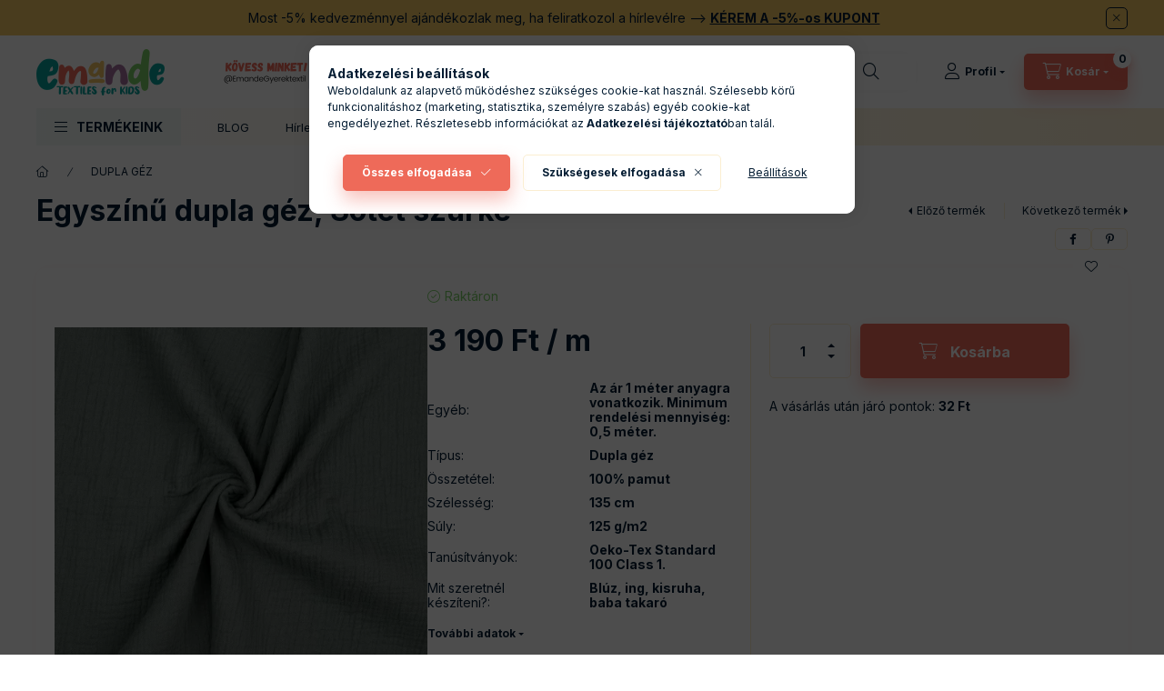

--- FILE ---
content_type: text/html; charset=UTF-8
request_url: https://www.emande.hu/Dupla-gez-Sotet-szurke
body_size: 33044
content:
<!DOCTYPE html>
<html lang="hu" class="js-ajax-filter-box-checking-force js-ajax-product-list-checking">
    <head>
        <meta charset="utf-8">
<meta name="keywords" content="Egyszínű dupla géz, Sötét szürke , méteráru, jersey anyag, oeko-tex, pamut, gyerekruha anyag, biopamut textil, varrás, gots, méteráru, gyerekmintás, pamut jersey, jersey, pamutvászon, puplin, méteráru">
<meta name="description" content="Prémium minőségű DUPLA GÉZ anyag Oeko-tex tanúsítvánnyal | Gyors szállítás készletről | Rendeld meg most!, Inspiráló méteráru-választék minden alkotónak – pamutvászon, jersey, futter, dupla géz és min">
<meta name="robots" content="index, follow">
<meta http-equiv="X-UA-Compatible" content="IE=Edge">
<meta property="og:site_name" content="Emande Gyerektextil" />
<meta property="og:title" content="Egyszínű dupla géz, Sötét szürke – Prémium minőségű Oeko-Tex">
<meta property="og:description" content="Prémium minőségű DUPLA GÉZ anyag Oeko-tex tanúsítvánnyal | Gyors szállítás készletről | Rendeld meg most!, Inspiráló méteráru-választék minden alkotónak – pamutvászon, jersey, futter, dupla géz és min">
<meta property="og:type" content="product">
<meta property="og:url" content="https://www.emande.hu/Dupla-gez-Sotet-szurke">
<meta property="og:image" content="https://www.emande.hu/img/75397/DNU10101795/DNU10101795.webp">
<meta name="facebook-domain-verification" content="fftyb52ms1cskhd50epbpjf34lr9yq">
<meta property="fb:admins" content="376890417275326">
<meta name="mobile-web-app-capable" content="yes">
<meta name="apple-mobile-web-app-capable" content="yes">
<meta name="MobileOptimized" content="320">
<meta name="HandheldFriendly" content="true">

<title>Egyszínű dupla géz, Sötét szürke – Prémium minőségű Oeko-Tex</title>


<script>
var service_type="shop";
var shop_url_main="https://www.emande.hu";
var actual_lang="hu";
var money_len="0";
var money_thousend=" ";
var money_dec=",";
var shop_id=75397;
var unas_design_url="https:"+"/"+"/"+"www.emande.hu"+"/"+"!common_design"+"/"+"custom"+"/"+"emande.unas.hu"+"/";
var unas_design_code='0';
var unas_base_design_code='2400';
var unas_design_ver=4;
var unas_design_subver=3;
var unas_shop_url='https://www.emande.hu';
var responsive="yes";
var price_nullcut_disable=1;
var config_plus=new Array();
config_plus['product_tooltip']=1;
config_plus['cart_fly_id']="cart-box__fly-to-desktop";
config_plus['cart_redirect']=1;
config_plus['cart_refresh_force']="1";
config_plus['money_type']='Ft';
config_plus['money_type_display']='Ft';
config_plus['accessible_design']=true;
var lang_text=new Array();

var UNAS = UNAS || {};
UNAS.shop={"base_url":'https://www.emande.hu',"domain":'www.emande.hu',"username":'emande.unas.hu',"id":75397,"lang":'hu',"currency_type":'Ft',"currency_code":'HUF',"currency_rate":'1',"currency_length":0,"base_currency_length":0,"canonical_url":'https://www.emande.hu/Dupla-gez-Sotet-szurke'};
UNAS.design={"code":'0',"page":'product_details'};
UNAS.api_auth="033f53d71e97e1370806b9afff252eca";
UNAS.customer={"email":'',"id":0,"group_id":0,"without_registration":0};
UNAS.shop["category_id"]="384460";
UNAS.shop["sku"]="DNU10101795";
UNAS.shop["product_id"]="803016885";
UNAS.shop["only_private_customer_can_purchase"] = false;
 

UNAS.text = {
    "button_overlay_close": `Bezár`,
    "popup_window": `Felugró ablak`,
    "list": `lista`,
    "updating_in_progress": `frissítés folyamatban`,
    "updated": `frissítve`,
    "is_opened": `megnyitva`,
    "is_closed": `bezárva`,
    "deleted": `törölve`,
    "consent_granted": `hozzájárulás megadva`,
    "consent_rejected": `hozzájárulás elutasítva`,
    "field_is_incorrect": `mező hibás`,
    "error_title": `Hiba!`,
    "product_variants": `termék változatok`,
    "product_added_to_cart": `A termék a kosárba került`,
    "product_added_to_cart_with_qty_problem": `A termékből csak [qty_added_to_cart] [qty_unit] került kosárba`,
    "product_removed_from_cart": `A termék törölve a kosárból`,
    "reg_title_name": `Név`,
    "reg_title_company_name": `Cégnév`,
    "number_of_items_in_cart": `Kosárban lévő tételek száma`,
    "cart_is_empty": `A kosár üres`,
    "cart_updated": `A kosár frissült`
};


UNAS.text["delete_from_compare"]= `Törlés összehasonlításból`;
UNAS.text["comparison"]= `Összehasonlítás`;

UNAS.text["delete_from_favourites"]= `Törlés a kedvencek közül`;
UNAS.text["add_to_favourites"]= `Kedvencekhez`;






window.lazySizesConfig=window.lazySizesConfig || {};
window.lazySizesConfig.loadMode=1;
window.lazySizesConfig.loadHidden=false;

window.dataLayer = window.dataLayer || [];
function gtag(){dataLayer.push(arguments)};
gtag('js', new Date());
</script>

<script src="https://www.emande.hu/!common_packages/jquery/jquery-3.2.1.js?mod_time=1690980618"></script>
<script src="https://www.emande.hu/!common_packages/jquery/plugins/migrate/migrate.js?mod_time=1690980618"></script>
<script src="https://www.emande.hu/!common_packages/jquery/plugins/autocomplete/autocomplete.js?mod_time=1751452520"></script>
<script src="https://www.emande.hu/!common_packages/jquery/plugins/tools/overlay/overlay.js?mod_time=1753784914"></script>
<script src="https://www.emande.hu/!common_packages/jquery/plugins/tools/toolbox/toolbox.expose.js?mod_time=1724322378"></script>
<script src="https://www.emande.hu/!common_packages/jquery/plugins/lazysizes/lazysizes.min.js?mod_time=1690980618"></script>
<script src="https://www.emande.hu/!common_packages/jquery/plugins/lazysizes/plugins/bgset/ls.bgset.min.js?mod_time=1752825098"></script>
<script src="https://www.emande.hu/!common_packages/jquery/own/shop_common/exploded/common.js?mod_time=1764831094"></script>
<script src="https://www.emande.hu/!common_packages/jquery/own/shop_common/exploded/common_overlay.js?mod_time=1754986322"></script>
<script src="https://www.emande.hu/!common_packages/jquery/own/shop_common/exploded/common_shop_popup.js?mod_time=1754991412"></script>
<script src="https://www.emande.hu/!common_packages/jquery/own/shop_common/exploded/function_accessibility_focus.js?mod_time=1754986322"></script>
<script src="https://www.emande.hu/!common_packages/jquery/own/shop_common/exploded/page_product_details.js?mod_time=1751452520"></script>
<script src="https://www.emande.hu/!common_packages/jquery/own/shop_common/exploded/function_favourites.js?mod_time=1725525511"></script>
<script src="https://www.emande.hu/!common_packages/jquery/own/shop_common/exploded/function_compare.js?mod_time=1751452520"></script>
<script src="https://www.emande.hu/!common_packages/jquery/own/shop_common/exploded/function_recommend.js?mod_time=1751452520"></script>
<script src="https://www.emande.hu/!common_packages/jquery/own/shop_common/exploded/function_accessibility_status.js?mod_time=1764233415"></script>
<script src="https://www.emande.hu/!common_packages/jquery/plugins/hoverintent/hoverintent.js?mod_time=1690980618"></script>
<script src="https://www.emande.hu/!common_packages/jquery/own/shop_tooltip/shop_tooltip.js?mod_time=1753441723"></script>
<script src="https://www.emande.hu/!common_design/base/002400/main.js?mod_time=1764233415"></script>
<script src="https://www.emande.hu/!common_packages/jquery/plugins/flickity/v3/flickity.pkgd.min.js?mod_time=1753784914"></script>
<script src="https://www.emande.hu/!common_packages/jquery/plugins/toastr/toastr.min.js?mod_time=1690980618"></script>
<script src="https://www.emande.hu/!common_packages/jquery/plugins/tippy/popper-2.4.4.min.js?mod_time=1690980618"></script>
<script src="https://www.emande.hu/!common_packages/jquery/plugins/tippy/tippy-bundle.umd.min.js?mod_time=1690980618"></script>

<link href="https://www.emande.hu/temp/shop_75397_253c57e7ba44558cc11f5520853f6f30.css?mod_time=1769091361" rel="stylesheet" type="text/css">

<link href="https://www.emande.hu/Dupla-gez-Sotet-szurke" rel="canonical">
<link href="https://www.emande.hu/shop_ordered/75397/design_pic/favicon.ico" rel="shortcut icon">
<script>
        var google_consent=1;
    
        gtag('consent', 'default', {
           'ad_storage': 'denied',
           'ad_user_data': 'denied',
           'ad_personalization': 'denied',
           'analytics_storage': 'denied',
           'functionality_storage': 'denied',
           'personalization_storage': 'denied',
           'security_storage': 'granted'
        });

    
        gtag('consent', 'update', {
           'ad_storage': 'denied',
           'ad_user_data': 'denied',
           'ad_personalization': 'denied',
           'analytics_storage': 'denied',
           'functionality_storage': 'denied',
           'personalization_storage': 'denied',
           'security_storage': 'granted'
        });

        </script>
    <script async src="https://www.googletagmanager.com/gtag/js?id=G-61207NGP9R"></script>    <script>
    gtag('config', 'G-61207NGP9R');

          gtag('config', 'UA-210957043-1');
                </script>
        <script>
    var google_analytics=1;

                gtag('event', 'view_item', {
              "currency": "HUF",
              "value": '3190',
              "items": [
                  {
                      "item_id": "DNU10101795",
                      "item_name": "Egyszínű dupla géz, Sötét szürke   ",
                      "item_category": "DUPLA GÉZ",
                      "price": '3190'
                  }
              ],
              'non_interaction': true
            });
               </script>
           <script>
        gtag('config', 'AW-10795178489',{'allow_enhanced_conversions':true});
                </script>
            <script>
        var google_ads=1;

                gtag('event','remarketing', {
            'ecomm_pagetype': 'product',
            'ecomm_prodid': ["DNU10101795"],
            'ecomm_totalvalue': 3190        });
            </script>
    <script>
(function(i,s,o,g,r,a,m){i['BarionAnalyticsObject']=r;i[r]=i[r]||function(){
    (i[r].q=i[r].q||[]).push(arguments)},i[r].l=1*new Date();a=s.createElement(o),
    m=s.getElementsByTagName(o)[0];a.async=1;a.src=g;m.parentNode.insertBefore(a,m)
})(window, document, 'script', 'https://pixel.barion.com/bp.js', 'bp');
                    
bp('init', 'addBarionPixelId', 'BP-GuCEWLgLcV-53');
</script>
<noscript><img height='1' width='1' style='display:none' alt='' src='https://pixel.barion.com/a.gif?__ba_pixel_id=BP-GuCEWLgLcV-53&ev=contentView&noscript=1'/></noscript>
<script>
$(document).ready(function () {
     UNAS.onGrantConsent(function(){
         bp('consent', 'grantConsent');
     });
     
     UNAS.onRejectConsent(function(){
         bp('consent', 'rejectConsent');
     });

     var contentViewProperties = {
         'currency': 'HUF',
         'quantity': 0.5,
         'unit': 'm',
         'unitPrice': 3190,
         'category': 'DUPLA GÉZ',
         'imageUrl': 'https://www.emande.hu/img/75397/DNU10101795/500x500/DNU10101795.webp?time=1708169707',
         'name': 'Egyszínű dupla géz, Sötét szürke   ',
         'contentType': 'Product',
         'id': 'DNU10101795',
     }
     bp('track', 'contentView', contentViewProperties);

     UNAS.onChangeVariant(function(event,params){
         var variant = '';
         if (typeof params.variant_list1!=='undefined') variant+=params.variant_list1;
         if (typeof params.variant_list2!=='undefined') variant+='|'+params.variant_list2;
         if (typeof params.variant_list3!=='undefined') variant+='|'+params.variant_list3;
         var customizeProductProperties = {
            'contentType': 'Product',
            'currency': 'HUF',
            'id': params.sku,
            'name': 'Egyszínű dupla géz, Sötét szürke   ',
            'unit': 'm',
            'unitPrice': 3190,
            'variant': variant,
            'list': 'ProductPage'
        }
        bp('track', 'customizeProduct', customizeProductProperties);
     });

     UNAS.onAddToCart(function(event,params){
         var variant = '';
         if (typeof params.variant_list1!=='undefined') variant+=params.variant_list1;
         if (typeof params.variant_list2!=='undefined') variant+='|'+params.variant_list2;
         if (typeof params.variant_list3!=='undefined') variant+='|'+params.variant_list3;
         var addToCartProperties = {
             'contentType': 'Product',
             'currency': 'HUF',
             'id': params.sku,
             'name': params.name,
             'quantity': parseFloat(params.qty_add),
             'totalItemPrice': params.qty*params.price,
             'unit': params.unit,
             'unitPrice': parseFloat(params.price),
             'category': params.category,
             'variant': variant
         };
         bp('track', 'addToCart', addToCartProperties);
     });

     UNAS.onClickProduct(function(event,params){
         UNAS.getProduct(function(result) {
             if (result.name!=undefined) {
                 var clickProductProperties  = {
                     'contentType': 'Product',
                     'currency': 'HUF',
                     'id': params.sku,
                     'name': result.name,
                     'unit': result.unit,
                     'unitPrice': parseFloat(result.unit_price),
                     'quantity': 1
                 }
                 bp('track', 'clickProduct', clickProductProperties );
             }
         },params);
     });

UNAS.onRemoveFromCart(function(event,params){
     bp('track', 'removeFromCart', {
         'contentType': 'Product',
         'currency': 'HUF',
         'id': params.sku,
         'name': params.name,
         'quantity': params.qty,
         'totalItemPrice': params.price * params.qty,
         'unit': params.unit,
         'unitPrice': parseFloat(params.price),
         'list': 'BasketPage'
     });
});

});
</script>
<meta name="google-site-verification" content="C-kxCqO7C6hYuMFQyX-Re95iDODPagJ8micJgQ5BLBo" />
        <meta content="width=device-width, initial-scale=1.0" name="viewport" />
        <link rel="preconnect" href="https://fonts.gstatic.com">
        <link rel="preload" href="https://fonts.googleapis.com/css2?family=Inter:wght@400;700;900&display=swap" as="style" />
        <link rel="stylesheet" href="https://fonts.googleapis.com/css2?family=Inter:wght@400;700;900&display=swap" media="print" onload="this.media='all'">
        <noscript>
            <link rel="stylesheet" href="https://fonts.googleapis.com/css2?family=Inter:wght@400;700;900&display=swap" />
        </noscript>
        <link rel="preload" href="https://www.emande.hu/!common_design/own/fonts/2400/customicons/custom-icons.css" as="style">
        <link rel="stylesheet" href="https://www.emande.hu/!common_design/own/fonts/2400/customicons/custom-icons.css" media="print" onload="this.media='all'">
        <noscript>
            <link rel="stylesheet" href="https://www.emande.hu/!common_design/own/fonts/2400/customicons/custom-icons.css" />
        </noscript>
        
        
        
        
        

        
        
        
        <link rel="preload" fetchpriority="high"
      imagesizes="(max-width: 519.98px) 96.2vw,500px"
      imagesrcset="https://www.emande.hu/img/75397/DNU10101795/500x500/DNU10101795.webp?time=1708169707 500w,https://www.emande.hu/img/75397/DNU10101795/712x712/DNU10101795.webp?time=1708169707 712w,https://www.emande.hu/img/75397/DNU10101795/1000x1000/DNU10101795.webp?time=1708169707 1000w"
      href="https://www.emande.hu/img/75397/DNU10101795/500x500/DNU10101795.webp?time=1708169707" as="image"
>
        
        
    </head>


                
                
    
    
    
    
    
    
    
    
    
    
                     
    
    
    
    
    <body class='design_ver4 design_subver1 design_subver2 design_subver3' id="ud_shop_artdet">
    
    <div id="image_to_cart" style="display:none; position:absolute; z-index:100000;"></div>
<div class="overlay_common overlay_warning" id="overlay_cart_add"></div>
<script>$(document).ready(function(){ overlay_init("cart_add",{"onBeforeLoad":false}); });</script>
<div id="overlay_login_outer"></div>	
	<script>
	$(document).ready(function(){
	    var login_redir_init="";

		$("#overlay_login_outer").overlay({
			onBeforeLoad: function() {
                var login_redir_temp=login_redir_init;
                if (login_redir_act!="") {
                    login_redir_temp=login_redir_act;
                    login_redir_act="";
                }

				                    var temp_href="https://www.emande.hu/shop_login.php";
                    if (login_redir_temp!="") temp_href=temp_href+"?login_redir="+encodeURIComponent(login_redir_temp);
					location.href=temp_href;
								},
			top: 50,
						closeOnClick: (config_plus['overlay_close_on_click_forced'] === 1),
			onClose: function(event, overlayIndex) {
				$("#login_redir").val("");
			},
			load: false
		});
		
			});
	function overlay_login() {
		$(document).ready(function(){
			$("#overlay_login_outer").overlay().load();
		});
	}
	function overlay_login_remind() {
        if (unas_design_ver >= 5) {
            $("#overlay_remind").overlay().load();
        } else {
            $(document).ready(function () {
                $("#overlay_login_outer").overlay().close();
                setTimeout('$("#overlay_remind").overlay().load();', 250);
            });
        }
	}

    var login_redir_act="";
    function overlay_login_redir(redir) {
        login_redir_act=redir;
        $("#overlay_login_outer").overlay().load();
    }
	</script>  
	<div class="overlay_common overlay_info" id="overlay_remind"></div>
<script>$(document).ready(function(){ overlay_init("remind",[]); });</script>

	<script>
    	function overlay_login_error_remind() {
		$(document).ready(function(){
			load_login=0;
			$("#overlay_error").overlay().close();
			setTimeout('$("#overlay_remind").overlay().load();', 250);	
		});
	}
	</script>  
	<div class="overlay_common overlay_info" id="overlay_newsletter"></div>
<script>$(document).ready(function(){ overlay_init("newsletter",[]); });</script>

<script>
function overlay_newsletter() {
    $(document).ready(function(){
        $("#overlay_newsletter").overlay().load();
    });
}
</script>
<div class="overlay_common overlay_error" id="overlay_script"></div>
<script>$(document).ready(function(){ overlay_init("script",[]); });</script>
    <script>
    $(document).ready(function() {
        $.ajax({
            type: "GET",
            url: "https://www.emande.hu/shop_ajax/ajax_stat.php",
            data: {master_shop_id:"75397",get_ajax:"1"}
        });
    });
    </script>
    

    
    <div id="container" class="page_shop_artdet_DNU10101795 readmore-v2
js-ajax-filter-box-checking filter-not-exists filter-box-in-dropdown nav-position-top header-will-fixed fixed-cart-on-artdet">
                        <div class="js-element nanobar js-nanobar" data-element-name="header_text_section_1" role="region" aria-label="nanobar">
        <div class="container">
            <div class="header_text_section_1 nanobar__inner">
                                    <p>Most -5% kedvezménnyel ajándékozlak meg, ha feliratkozol a hírlevélre --&gt; <strong><span style="text-decoration: underline;"><a href="https://www.emande.hu/shop_newsletter.php" title="Feliratkozom">KÉREM A -5%-os KUPONT</a></span></strong></p>
                                <button type="button" class="btn btn-close nanobar__btn-close" onclick="closeNanobar(this,'header_text_section_1_hide','session','--nanobar-height');" aria-label="Bezár" title="Bezár"></button>
            </div>
        </div>
    </div>
    <script>
        window.addEventListener("DOMContentLoaded", function() {
            root.style.setProperty('--nanobar-height', getHeight($(".js-nanobar")) + "px");
        });
    </script>
    
                <nav id="nav--mobile-top" class="nav header nav--mobile nav--top d-sm-none js-header js-header-fixed">
            <div class="header-inner js-header-inner w-100">
                <div class="d-flex justify-content-center d-sm-none">
                                        <button type="button" class="hamburger-box__dropdown-btn-mobile burger btn dropdown__btn" id="hamburger-box__dropdown-btn"
                            aria-label="TERMÉKEINK" aria-haspopup="dialog" aria-expanded="false" aria-controls="hamburger-box__dropdown"
                            data-btn-for="#hamburger-box__dropdown"
                    >
                        <span class="burger__lines">
                            <span class="burger__line"></span>
                            <span class="burger__line"></span>
                            <span class="burger__line"></span>
                        </span>
                        <span class="dropdown__btn-text">
                            TERMÉKEINK
                        </span>
                    </button>
                                        <button class="search-box__dropdown-btn btn dropdown__btn" type="button" data-btn-for="#search-box__dropdown"
                            aria-label="Keresés" aria-haspopup="dialog" aria-expanded="false" aria-controls="search-box__dropdown"
                    >
                        <span class="search-box__dropdown-btn-icon dropdown__btn-icon icon--search"></span>
                    </button>

                    

                    

                                        <button class="lang-and-money__dropdown-btn btn dropdown__btn"
                            aria-label="Nyelv és pénznem váltás" aria-haspopup="dialog" aria-expanded="false" aria-controls="lang-and-money__dropdown"
                            type="button" data-btn-for="#lang-and-money__dropdown"
                    >
                        <span class="lang-and-money__dropdown-btn-icon dropdown__btn-icon icon--globe"></span>
                    </button>
                    
                            <button class="profile__dropdown-btn js-profile-btn btn dropdown__btn" id="profile__dropdown-btn" type="button"
            data-orders="https://www.emande.hu/shop_order_track.php" data-btn-for="#profile__dropdown"
            aria-label="Profil" aria-haspopup="dialog" aria-expanded="false" aria-controls="profile__dropdown"
    >
        <span class="profile__dropdown-btn-icon dropdown__btn-icon icon--user"></span>
        <span class="profile__text dropdown__btn-text">Profil</span>
            </button>
    
    
                    <button class="cart-box__dropdown-btn btn dropdown__btn js-cart-box-loaded-by-ajax"
                            aria-label="Kosár megtekintése" aria-haspopup="dialog" aria-expanded="false" aria-controls="cart-box__dropdown"
                            type="button" data-btn-for="#cart-box__dropdown"                    >
                        <span class="cart-box__dropdown-btn-icon dropdown__btn-icon icon--cart"></span>
                        <span class="cart-box__text dropdown__btn-text">Kosár</span>
                                    <span id="box_cart_content" class="cart-box">                <span class="bubble cart-box__bubble"><span class="sr-only">Kosárban lévő tételek száma:</span>0</span>
            </span>
    
                    </button>
                </div>
            </div>
        </nav>
                        <header class="header header--mobile py-3 px-4 d-flex justify-content-center d-sm-none position-relative has-tel">
                <div id="header_logo_img2" class="js-element header_logo logo" data-element-name="header_logo">
        <div class="header_logo-img-container">
            <div class="header_logo-img-wrapper">
                                                <a class="has-img" href="https://www.emande.hu/">                    <picture>
                                                <source srcset="https://www.emande.hu/!common_design/custom/emande.unas.hu/element/layout_hu_header_logo-400x120_1_default.png?time=1667813130 1x, https://www.emande.hu/!common_design/custom/emande.unas.hu/element/layout_hu_header_logo-400x120_1_default_retina.png?time=1667813130 2x" />
                        <img                              width="141" height="51"
                                                          src="https://www.emande.hu/!common_design/custom/emande.unas.hu/element/layout_hu_header_logo-400x120_1_default.png?time=1667813130"                             
                             alt="Emande Gyerektextil                        "/>
                    </picture>
                    </a>                                        </div>
        </div>
    </div>

                        <div class="js-element header_text_section_2 d-sm-none" data-element-name="header_text_section_2">
            <div class="header_text_section_2-slide slide-1"><p><a href="https://www.facebook.com/EmandeTextil"><img src="https://www.emande.hu/shop_ordered/75397/pic/fb-hu.png" alt="Emande Facebook" width="150" height="50" /></a></p></div>
    </div>

        
        </header>
        <header id="header--desktop" class="header header--desktop d-none d-sm-block js-header js-header-fixed">
            <div class="header-inner js-header-inner">
                <div class="header__top">
                    <div class="container">
                        <div class="header__top-inner">
                            <div class="row no-gutters gutters-md-10 justify-content-center align-items-center">
                                <div class="header__top-left col col-xl-auto">
                                    <div class="header__left-inner d-flex align-items-center">
                                                                                <div class="nav-link--products-placeholder-on-fixed-header burger btn">
                                            <span class="burger__lines">
                                                <span class="burger__line"></span>
                                                <span class="burger__line"></span>
                                                <span class="burger__line"></span>
                                            </span>
                                            <span class="burger__text dropdown__btn-text">
                                                TERMÉKEINK
                                            </span>
                                        </div>
                                        <button type="button" class="hamburger-box__dropdown-btn burger btn dropdown__btn d-lg-none" id="hamburger-box__dropdown-btn2"
                                                aria-label="TERMÉKEINK" aria-haspopup="dialog" aria-expanded="false" aria-controls="hamburger-box__dropdown"
                                                data-btn-for="#hamburger-box__dropdown"
                                        >
                                            <span class="burger__lines">
                                              <span class="burger__line"></span>
                                              <span class="burger__line"></span>
                                              <span class="burger__line"></span>
                                            </span>
                                            <span class="burger__text dropdown__btn-text">
                                              TERMÉKEINK
                                            </span>
                                        </button>
                                                                                    <div id="header_logo_img" class="js-element header_logo logo" data-element-name="header_logo">
        <div class="header_logo-img-container">
            <div class="header_logo-img-wrapper">
                                                <a class="has-img" href="https://www.emande.hu/">                    <picture>
                                                <source srcset="https://www.emande.hu/!common_design/custom/emande.unas.hu/element/layout_hu_header_logo-400x120_1_default.png?time=1667813130 1x, https://www.emande.hu/!common_design/custom/emande.unas.hu/element/layout_hu_header_logo-400x120_1_default_retina.png?time=1667813130 2x" />
                        <img                              width="141" height="51"
                                                          src="https://www.emande.hu/!common_design/custom/emande.unas.hu/element/layout_hu_header_logo-400x120_1_default.png?time=1667813130"                             
                             alt="Emande Gyerektextil                        "/>
                    </picture>
                    </a>                                        </div>
        </div>
    </div>

                                        <div class="js-element header_text_section_2" data-element-name="header_text_section_2">
            <div class="header_text_section_2-slide slide-1"><p><a href="https://www.facebook.com/EmandeTextil"><img src="https://www.emande.hu/shop_ordered/75397/pic/fb-hu.png" alt="Emande Facebook" width="150" height="50" /></a></p></div>
    </div>

                                    </div>
                                </div>
                                <div class="header__top-right col-auto col-xl d-flex justify-content-end align-items-center">
                                    <button class="search-box__dropdown-btn btn dropdown__btn d-xl-none" id="#search-box__dropdown-btn2"
                                            aria-label="Keresés" aria-haspopup="dialog" aria-expanded="false" aria-controls="search-box__dropdown2"
                                            type="button" data-btn-for="#search-box__dropdown2"
                                    >
                                        <span class="search-box__dropdown-btn-icon dropdown__btn-icon icon--search"></span>
                                        <span class="search-box__text dropdown__btn-text">Keresés</span>
                                    </button>
                                    <div class="search-box__dropdown dropdown__content dropdown__content-till-lg" id="search-box__dropdown2" data-content-for="#search-box__dropdown-btn2" data-content-direction="full">
                                        <span class="dropdown__caret"></span>
                                        <button class="dropdown__btn-close search-box__dropdown__btn-close btn btn-close" type="button" aria-label="Bezár"></button>
                                        <div class="dropdown__content-inner search-box__inner position-relative js-search browser-is-chrome"
     id="box_search_content2">
    <form name="form_include_search2" id="form_include_search2" action="https://www.emande.hu/shop_search.php" method="get">
    <div class="search-box__form-inner d-flex flex-column">
        <div class="form-group box-search-group mb-0 js-search-smart-insert-after-here">
            <input data-stay-visible-breakpoint="1280" id="box_search_input2" class="search-box__input ac_input js-search-input form-control"
                   name="search" pattern=".{3,100}" aria-label="Keresés" title="Hosszabb kereső kifejezést írj be!"
                   placeholder="Keresés" type="search" maxlength="100" autocomplete="off" required                   role="combobox" aria-autocomplete="list" aria-expanded="false"
                                      aria-controls="autocomplete-categories autocomplete-products"
                               >
            <div class="search-box__search-btn-outer input-group-append" title="Keresés">
                <button class="btn search-box__search-btn" aria-label="Keresés">
                    <span class="search-box__search-btn-icon icon--search"></span>
                </button>
            </div>
            <div class="search__loading">
                <div class="loading-spinner--small"></div>
            </div>
        </div>
        <div class="ac_results2">
            <span class="ac_result__caret"></span>
        </div>
    </div>
    </form>
</div>

                                    </div>
                                                                        <div class="lang-and-money__wrapper align-self-center d-none d-lg-flex">
                                                
        <div class="currency-box-mobile">
    <form action="https://www.emande.hu/shop_moneychange.php" name="form_moneychange" method="post"><input name="file_back" type="hidden" value="/Dupla-gez-Sotet-szurke">
    <div class="currency-select-group form-group form-select-group form-select-group-sm mb-0">
        <select class="form-control form-control-sm border-0 money-select" aria-label="Pénznem váltás" name="session_money_select" id="session_money_select" onchange="document.form_moneychange.submit();">
            <option value="-1" selected="selected">Ft (HUF)</option>
                        <option value="0">EUR</option>
                    </select>
    </div>
    </form>
</div>


    
                                    </div>
                                    <button class="lang-and-money__dropdown-btn btn dropdown__btn d-lg-none"
                                            aria-label="Nyelv és pénznem váltás" aria-haspopup="dialog" aria-expanded="false" aria-controls="lang-and-money__dropdown"
                                            type="button" data-btn-for="#lang-and-money__dropdown"
                                    >
                                        <span class="lang-and-money__dropdown-btn-icon dropdown__btn-icon icon--globe"></span>
                                    </button>
                                                                                <button class="profile__dropdown-btn js-profile-btn btn dropdown__btn" id="profile__dropdown-btn2" type="button"
            data-orders="https://www.emande.hu/shop_order_track.php" data-btn-for="#profile__dropdown"
            aria-label="Profil" aria-haspopup="dialog" aria-expanded="false" aria-controls="profile__dropdown"
    >
        <span class="profile__dropdown-btn-icon dropdown__btn-icon icon--user"></span>
        <span class="profile__text dropdown__btn-text">Profil</span>
            </button>
    
    
                                    <button id="cart-box__fly-to-desktop" class="cart-box__dropdown-btn btn dropdown__btn js-cart-box-loaded-by-ajax"
                                            aria-label="Kosár megtekintése" aria-describedby="box_cart_content" aria-haspopup="dialog" aria-expanded="false" aria-controls="cart-box__dropdown"
                                            type="button" data-btn-for="#cart-box__dropdown"                                    >
                                        <span class="cart-box__dropdown-btn-icon dropdown__btn-icon icon--cart"></span>
                                        <span class="cart-box__text dropdown__btn-text">Kosár</span>
                                        <span class="bubble cart-box__bubble">-</span>
                                    </button>
                                </div>
                            </div>
                        </div>
                    </div>
                </div>
                                <div class="header__bottom">
                    <div class="container">
                        <nav class="navbar d-none d-lg-flex navbar-expand navbar-light align-items-stretch">
                                                        <ul id="nav--cat" class="nav nav--cat js-navbar-nav">
                                <li class="nav-item dropdown nav--main nav-item--products">
                                    <a class="nav-link nav-link--products burger d-lg-flex" href="#" onclick="event.preventDefault();" role="button" data-text="TERMÉKEINK" data-toggle="dropdown"
                                       aria-label="TERMÉKEINK" aria-haspopup="dialog" aria-controls="dropdown-cat"
                                        aria-expanded="false"                                    >
                                        <span class="burger__lines">
                                            <span class="burger__line"></span>
                                            <span class="burger__line"></span>
                                            <span class="burger__line"></span>
                                        </span>
                                        <span class="burger__text dropdown__btn-text">
                                            TERMÉKEINK
                                        </span>
                                    </a>
                                    <div id="dropdown-cat" class="dropdown-menu d-none d-block clearfix dropdown--cat with-auto-breaking-megasubmenu dropdown--level-0">
                                                    <ul class="nav-list--0" aria-label="TERMÉKEINK">
            <li id="nav-item-new" class="nav-item spec-item js-nav-item-new">
                        <a class="nav-link"
               aria-label="ÚJDONSÁGOK kategória"
                href="https://www.emande.hu/ujdonsagok"            >
                                            <span class="nav-link__text">
                    ÚJDONSÁGOK                </span>
            </a>
                    </li>
            <li id="nav-item-akcio" class="nav-item spec-item js-nav-item-akcio">
                        <a class="nav-link"
               aria-label="%AKCIÓ % kategória"
                href="https://www.emande.hu/akcio"            >
                                            <span class="nav-link__text">
                    %AKCIÓ %                </span>
            </a>
                    </li>
            <li id="nav-item-396581" class="nav-item dropdown js-nav-item-396581">
                        <a class="nav-link"
               aria-label="A HÓNAP SZÍNE kategória"
                href="#" role="button" data-toggle="dropdown" aria-haspopup="true" aria-expanded="false" onclick="handleSub('396581','https://www.emande.hu/shop_ajax/ajax_box_cat.php?get_ajax=1&type=layout&change_lang=hu&level=1&key=396581&box_var_name=shop_cat&box_var_layout_cache=1&box_var_expand_cache=yes&box_var_expand_cache_name=desktop&box_var_layout_level0=0&box_var_layout_level1=1&box_var_layout=2&box_var_ajax=1&box_var_section=content&box_var_highlight=yes&box_var_type=expand&box_var_div=no');return false;"            >
                                            <span class="nav-link__text">
                    A HÓNAP SZÍNE                </span>
            </a>
                        <div class="megasubmenu dropdown-menu">
                <div class="megasubmenu__sticky-content">
                    <div class="loading-spinner"></div>
                </div>
                            </div>
                    </li>
            <li id="nav-item-643950" class="nav-item dropdown js-nav-item-643950">
                        <a class="nav-link"
               aria-label="PAMUTVÁSZON kategória"
                href="#" role="button" data-toggle="dropdown" aria-haspopup="true" aria-expanded="false" onclick="handleSub('643950','https://www.emande.hu/shop_ajax/ajax_box_cat.php?get_ajax=1&type=layout&change_lang=hu&level=1&key=643950&box_var_name=shop_cat&box_var_layout_cache=1&box_var_expand_cache=yes&box_var_expand_cache_name=desktop&box_var_layout_level0=0&box_var_layout_level1=1&box_var_layout=2&box_var_ajax=1&box_var_section=content&box_var_highlight=yes&box_var_type=expand&box_var_div=no');return false;"            >
                                            <span class="nav-link__text">
                    PAMUTVÁSZON                </span>
            </a>
                        <div class="megasubmenu dropdown-menu">
                <div class="megasubmenu__sticky-content">
                    <div class="loading-spinner"></div>
                </div>
                            </div>
                    </li>
            <li id="nav-item-908623" class="nav-item dropdown js-nav-item-908623">
                        <a class="nav-link"
               aria-label="JERSEY kategória"
                href="#" role="button" data-toggle="dropdown" aria-haspopup="true" aria-expanded="false" onclick="handleSub('908623','https://www.emande.hu/shop_ajax/ajax_box_cat.php?get_ajax=1&type=layout&change_lang=hu&level=1&key=908623&box_var_name=shop_cat&box_var_layout_cache=1&box_var_expand_cache=yes&box_var_expand_cache_name=desktop&box_var_layout_level0=0&box_var_layout_level1=1&box_var_layout=2&box_var_ajax=1&box_var_section=content&box_var_highlight=yes&box_var_type=expand&box_var_div=no');return false;"            >
                                            <span class="nav-link__text">
                    JERSEY                </span>
            </a>
                        <div class="megasubmenu dropdown-menu">
                <div class="megasubmenu__sticky-content">
                    <div class="loading-spinner"></div>
                </div>
                            </div>
                    </li>
            <li id="nav-item-384460" class="nav-item dropdown js-nav-item-384460">
                        <a class="nav-link"
               aria-label="DUPLA GÉZ kategória"
                href="#" role="button" data-toggle="dropdown" aria-haspopup="true" aria-expanded="false" onclick="handleSub('384460','https://www.emande.hu/shop_ajax/ajax_box_cat.php?get_ajax=1&type=layout&change_lang=hu&level=1&key=384460&box_var_name=shop_cat&box_var_layout_cache=1&box_var_expand_cache=yes&box_var_expand_cache_name=desktop&box_var_layout_level0=0&box_var_layout_level1=1&box_var_layout=2&box_var_ajax=1&box_var_section=content&box_var_highlight=yes&box_var_type=expand&box_var_div=no');return false;"            >
                                            <span class="nav-link__text">
                    DUPLA GÉZ                </span>
            </a>
                        <div class="megasubmenu dropdown-menu">
                <div class="megasubmenu__sticky-content">
                    <div class="loading-spinner"></div>
                </div>
                            </div>
                    </li>
            <li id="nav-item-121111" class="nav-item dropdown js-nav-item-121111">
                        <a class="nav-link"
               aria-label="SZABADIDŐ ANYAG kategória"
                href="#" role="button" data-toggle="dropdown" aria-haspopup="true" aria-expanded="false" onclick="handleSub('121111','https://www.emande.hu/shop_ajax/ajax_box_cat.php?get_ajax=1&type=layout&change_lang=hu&level=1&key=121111&box_var_name=shop_cat&box_var_layout_cache=1&box_var_expand_cache=yes&box_var_expand_cache_name=desktop&box_var_layout_level0=0&box_var_layout_level1=1&box_var_layout=2&box_var_ajax=1&box_var_section=content&box_var_highlight=yes&box_var_type=expand&box_var_div=no');return false;"            >
                                            <span class="nav-link__text">
                    SZABADIDŐ ANYAG                </span>
            </a>
                        <div class="megasubmenu dropdown-menu">
                <div class="megasubmenu__sticky-content">
                    <div class="loading-spinner"></div>
                </div>
                            </div>
                    </li>
            <li id="nav-item-667482" class="nav-item js-nav-item-667482">
                        <a class="nav-link"
               aria-label="CANVAS kategória"
                href="https://www.emande.hu/Canvas-anyag"            >
                                            <span class="nav-link__text">
                    CANVAS                </span>
            </a>
                    </li>
            <li id="nav-item-493341" class="nav-item js-nav-item-493341">
                        <a class="nav-link"
               aria-label="SOFTSHELL kategória"
                href="https://www.emande.hu/SOFTSHELL"            >
                                            <span class="nav-link__text">
                    SOFTSHELL                </span>
            </a>
                    </li>
            <li id="nav-item-608504" class="nav-item dropdown js-nav-item-608504">
                        <a class="nav-link"
               aria-label="FLEECE kategória"
                href="#" role="button" data-toggle="dropdown" aria-haspopup="true" aria-expanded="false" onclick="handleSub('608504','https://www.emande.hu/shop_ajax/ajax_box_cat.php?get_ajax=1&type=layout&change_lang=hu&level=1&key=608504&box_var_name=shop_cat&box_var_layout_cache=1&box_var_expand_cache=yes&box_var_expand_cache_name=desktop&box_var_layout_level0=0&box_var_layout_level1=1&box_var_layout=2&box_var_ajax=1&box_var_section=content&box_var_highlight=yes&box_var_type=expand&box_var_div=no');return false;"            >
                                            <span class="nav-link__text">
                    FLEECE                </span>
            </a>
                        <div class="megasubmenu dropdown-menu">
                <div class="megasubmenu__sticky-content">
                    <div class="loading-spinner"></div>
                </div>
                            </div>
                    </li>
            <li id="nav-item-851753" class="nav-item dropdown js-nav-item-851753">
                        <a class="nav-link"
               aria-label="WAFFEL (DARÁZSSZÖVET) kategória"
                href="#" role="button" data-toggle="dropdown" aria-haspopup="true" aria-expanded="false" onclick="handleSub('851753','https://www.emande.hu/shop_ajax/ajax_box_cat.php?get_ajax=1&type=layout&change_lang=hu&level=1&key=851753&box_var_name=shop_cat&box_var_layout_cache=1&box_var_expand_cache=yes&box_var_expand_cache_name=desktop&box_var_layout_level0=0&box_var_layout_level1=1&box_var_layout=2&box_var_ajax=1&box_var_section=content&box_var_highlight=yes&box_var_type=expand&box_var_div=no');return false;"            >
                                            <span class="nav-link__text">
                    WAFFEL (DARÁZSSZÖVET)                </span>
            </a>
                        <div class="megasubmenu dropdown-menu">
                <div class="megasubmenu__sticky-content">
                    <div class="loading-spinner"></div>
                </div>
                            </div>
                    </li>
            <li id="nav-item-829650" class="nav-item js-nav-item-829650">
                        <a class="nav-link"
               aria-label="TÜLL kategória"
                href="https://www.emande.hu/TULL"            >
                                            <span class="nav-link__text">
                    TÜLL                </span>
            </a>
                    </li>
            <li id="nav-item-791156" class="nav-item js-nav-item-791156">
                        <a class="nav-link"
               aria-label="MINKY kategória"
                href="https://www.emande.hu/minky"            >
                                            <span class="nav-link__text">
                    MINKY                </span>
            </a>
                    </li>
            <li id="nav-item-175314" class="nav-item js-nav-item-175314">
                        <a class="nav-link"
               aria-label="FLANEL kategória"
                href="https://www.emande.hu/Flanel"            >
                                            <span class="nav-link__text">
                    FLANEL                </span>
            </a>
                    </li>
            <li id="nav-item-910458" class="nav-item dropdown js-nav-item-910458">
                        <a class="nav-link"
               aria-label="PASSZÉ kategória"
                href="#" role="button" data-toggle="dropdown" aria-haspopup="true" aria-expanded="false" onclick="handleSub('910458','https://www.emande.hu/shop_ajax/ajax_box_cat.php?get_ajax=1&type=layout&change_lang=hu&level=1&key=910458&box_var_name=shop_cat&box_var_layout_cache=1&box_var_expand_cache=yes&box_var_expand_cache_name=desktop&box_var_layout_level0=0&box_var_layout_level1=1&box_var_layout=2&box_var_ajax=1&box_var_section=content&box_var_highlight=yes&box_var_type=expand&box_var_div=no');return false;"            >
                                            <span class="nav-link__text">
                    PASSZÉ                </span>
            </a>
                        <div class="megasubmenu dropdown-menu">
                <div class="megasubmenu__sticky-content">
                    <div class="loading-spinner"></div>
                </div>
                            </div>
                    </li>
            <li id="nav-item-619974" class="nav-item js-nav-item-619974">
                        <a class="nav-link"
               aria-label="BABYCORD kategória"
                href="https://www.emande.hu/babycord_"            >
                                            <span class="nav-link__text">
                    BABYCORD                </span>
            </a>
                    </li>
            <li id="nav-item-860239" class="nav-item js-nav-item-860239">
                        <a class="nav-link"
               aria-label="LAKÁSTEXTIL kategória"
                href="https://www.emande.hu/dekorvaszon"            >
                                            <span class="nav-link__text">
                    LAKÁSTEXTIL                </span>
            </a>
                    </li>
            <li id="nav-item-929070" class="nav-item dropdown js-nav-item-929070">
                        <a class="nav-link"
               aria-label="ORGANIKUS ANYAGOK kategória"
                href="#" role="button" data-toggle="dropdown" aria-haspopup="true" aria-expanded="false" onclick="handleSub('929070','https://www.emande.hu/shop_ajax/ajax_box_cat.php?get_ajax=1&type=layout&change_lang=hu&level=1&key=929070&box_var_name=shop_cat&box_var_layout_cache=1&box_var_expand_cache=yes&box_var_expand_cache_name=desktop&box_var_layout_level0=0&box_var_layout_level1=1&box_var_layout=2&box_var_ajax=1&box_var_section=content&box_var_highlight=yes&box_var_type=expand&box_var_div=no');return false;"            >
                                            <span class="nav-link__text">
                    ORGANIKUS ANYAGOK                </span>
            </a>
                        <div class="megasubmenu dropdown-menu">
                <div class="megasubmenu__sticky-content">
                    <div class="loading-spinner"></div>
                </div>
                            </div>
                    </li>
            <li id="nav-item-211258" class="nav-item js-nav-item-211258">
                        <a class="nav-link"
               aria-label="HALLOWEEN kategória"
                href="https://www.emande.hu/HALLOWEEN"            >
                                            <span class="nav-link__text">
                    HALLOWEEN                </span>
            </a>
                    </li>
            <li id="nav-item-445402" class="nav-item js-nav-item-445402">
                        <a class="nav-link"
               aria-label="Ajándék kupon kategória"
                href="https://www.emande.hu/Ajandek-kupon"            >
                                            <span class="nav-link__text">
                    Ajándék kupon                </span>
            </a>
                    </li>
        </ul>

    
                                    </div>
                                </li>
                            </ul>
                                                                                                                    
    <ul aria-label="Menüpontok" id="nav--menu" class="nav nav--menu js-navbar-nav">
                <li class="nav-item nav--main js-nav-item-178454">
                        <a class="nav-link" href="https://www.emande.hu/blog">
                            BLOG
            </a>
                    </li>
                <li class="nav-item nav--main js-nav-item-457584">
                        <a class="nav-link" href="https://www.emande.hu/shop_newsletter.php">
                            Hírlevél
            </a>
                    </li>
                <li class="nav-item nav--main js-nav-item-703788">
                        <a class="nav-link" href="https://www.emande.hu/rolunk">
                            RÓLUNK   
            </a>
                    </li>
                <li class="nav-item nav--main js-nav-item-294058">
                        <a class="nav-link" href="https://www.emande.hu/nagykereskedelem">
                            VÁLLALKOZÁSOKNAK
            </a>
                    </li>
            </ul>

    
                                                    </nav>
                        <script>
    let addOverflowHidden = function() {
        $('.hamburger-box__dropdown-inner').addClass('overflow-hidden');
    }
    function scrollToBreadcrumb() {
        scrollToElement({ element: '.nav-list-breadcrumb', offset: getVisibleDistanceTillHeaderBottom(), scrollIn: '.hamburger-box__dropdown-inner', container: '.hamburger-box__dropdown-inner', duration: 0, callback: addOverflowHidden });
    }

    function setHamburgerBoxHeight(height) {
        $('.hamburger-box__dropdown').css('height', height + 80);
    }

    let mobileMenuScrollData = [];

    function handleSub2(thisOpenBtn, id, ajaxUrl) {
        let navItem = $('#nav-item-'+id+'--m');
        let openBtn = $(thisOpenBtn);
        let $thisScrollableNavList = navItem.closest('.nav-list-mobile');
        let thisNavListLevel = $thisScrollableNavList.data("level");

        if ( thisNavListLevel == 0 ) {
            $thisScrollableNavList = navItem.closest('.hamburger-box__dropdown-inner');
        }
        mobileMenuScrollData["level_" + thisNavListLevel + "_position"] = $thisScrollableNavList.scrollTop();
        mobileMenuScrollData["level_" + thisNavListLevel + "_element"] = $thisScrollableNavList;

        if (!navItem.hasClass('ajax-loading')) {
            if (catSubOpen2(openBtn, navItem)) {
                if (ajaxUrl) {
                    if (!navItem.hasClass('ajax-loaded')) {
                        catSubLoad2(navItem, ajaxUrl);
                    } else {
                        scrollToBreadcrumb();
                    }
                } else {
                    scrollToBreadcrumb();
                }
            }
        }
    }
    function catSubOpen2(openBtn,navItem) {
        let thisSubMenu = navItem.find('.nav-list-menu--sub').first();
        let thisParentMenu = navItem.closest('.nav-list-menu');
        thisParentMenu.addClass('hidden');

        if (navItem.hasClass('show')) {
            openBtn.attr('aria-expanded','false');
            navItem.removeClass('show');
            thisSubMenu.removeClass('show');
        } else {
            openBtn.attr('aria-expanded','true');
            navItem.addClass('show');
            thisSubMenu.addClass('show');
            if (window.matchMedia('(min-width: 576px) and (max-width: 1259.8px )').matches) {
                let thisSubMenuHeight = thisSubMenu.outerHeight();
                if (thisSubMenuHeight > 0) {
                    setHamburgerBoxHeight(thisSubMenuHeight);
                }
            }
        }
        return true;
    }
    function catSubLoad2(navItem, ajaxUrl){
        let thisSubMenu = $('.nav-list-menu--sub', navItem);
        $.ajax({
            type: 'GET',
            url: ajaxUrl,
            beforeSend: function(){
                navItem.addClass('ajax-loading');
                setTimeout(function (){
                    if (!navItem.hasClass('ajax-loaded')) {
                        navItem.addClass('ajax-loader');
                        thisSubMenu.addClass('loading');
                    }
                }, 150);
            },
            success:function(data){
                thisSubMenu.html(data);
                $(document).trigger("ajaxCatSubLoaded");

                let thisParentMenu = navItem.closest('.nav-list-menu');
                let thisParentBreadcrumb = thisParentMenu.find('> .nav-list-breadcrumb');

                /* ha már van a szülőnek breadcrumbja, akkor azt hozzáfűzzük a gyerekhez betöltéskor */
                if (thisParentBreadcrumb.length > 0) {
                    let thisParentLink = thisParentBreadcrumb.find('.nav-list-parent-link').clone();
                    let thisSubMenuParentLink = thisSubMenu.find('.nav-list-parent-link');
                    thisParentLink.insertBefore(thisSubMenuParentLink);
                }

                navItem.removeClass('ajax-loading ajax-loader').addClass('ajax-loaded');
                thisSubMenu.removeClass('loading');
                if (window.matchMedia('(min-width: 576px) and (max-width: 1259.8px )').matches) {
                    let thisSubMenuHeight = thisSubMenu.outerHeight();
                    setHamburgerBoxHeight(thisSubMenuHeight);
                }
                scrollToBreadcrumb();
            }
        });
    }
    function catBack(thisBtn) {
        let thisCatLevel = $(thisBtn).closest('.nav-list-menu--sub');
        let thisParentItem = $(thisBtn).closest('.nav-item.show');
        let thisParentMenu = thisParentItem.closest('.nav-list-menu');

        if ( $(thisBtn).data("belongs-to-level") == 0 ) {
            mobileMenuScrollData["level_0_element"].animate({ scrollTop: mobileMenuScrollData["level_0_position"] }, 0, function() {});
        }

        if (window.matchMedia('(min-width: 576px) and (max-width: 1259.8px )').matches) {
            let thisParentMenuHeight = 0;
            if ( thisParentItem.parent('ul').hasClass('nav-list-mobile--0') ) {
                let sumHeight = 0;
                $( thisParentItem.closest('.hamburger-box__dropdown-nav-lists-wrapper').children() ).each(function() {
                    sumHeight+= $(this).outerHeight(true);
                });
                thisParentMenuHeight = sumHeight;
            } else {
                thisParentMenuHeight = thisParentMenu.outerHeight();
            }
            setHamburgerBoxHeight(thisParentMenuHeight);
        }
        if ( thisParentItem.parent('ul').hasClass('nav-list-mobile--0') ) {
            $('.hamburger-box__dropdown-inner').removeClass('overflow-hidden');
        }
        thisParentMenu.removeClass('hidden');
        thisCatLevel.removeClass('show');
        thisParentItem.removeClass('show');
        thisParentItem.find('.nav-button').attr('aria-expanded','false');
        return true;
    }

    function handleSub($id, $ajaxUrl) {
        let $navItem = $('#nav-item-'+$id);

        if (!$navItem.hasClass('ajax-loading')) {
            if (catSubOpen($navItem)) {
                if (!$navItem.hasClass('ajax-loaded')) {
                    catSubLoad($id, $ajaxUrl);
                }
            }
        }
    }

    function catSubOpen($navItem) {
        handleCloseDropdowns();
        let thisNavLink = $navItem.find('> .nav-link');
        let thisNavItem = thisNavLink.parent();
        let thisNavbarNav = $('.js-navbar-nav');
        let thisDropdownMenu = thisNavItem.find('.dropdown-menu').first();

        /*remove is-opened class form the rest menus (cat+plus)*/
        thisNavbarNav.find('.show').not(thisNavItem).not('.nav-item--products').not('.dropdown--cat').removeClass('show');

        /* check handler exists */
        let existingHandler = thisNavItem.data('keydownHandler');

        /* is has, off it */
        if (existingHandler) {
            thisNavItem.off('keydown', existingHandler);
        }

        const focusExitHandler = function(e) {
            if (e.key === "Escape") {
                handleCloseDropdownCat(false,{
                    reason: 'escape',
                    element: thisNavItem,
                    handler: focusExitHandler
                });
            }
        }

        if (thisNavItem.hasClass('show')) {
            thisNavLink.attr('aria-expanded','false');
            thisNavItem.removeClass('show');
            thisDropdownMenu.removeClass('show');
            $('html').removeClass('cat-megasubmenu-opened');
            $('#dropdown-cat').removeClass('has-opened');

            thisNavItem.off('keydown', focusExitHandler);
        } else {
            thisNavLink.attr('aria-expanded','true');
            thisNavItem.addClass('show');
            thisDropdownMenu.addClass('show');
            $('#dropdown-cat').addClass('has-opened');
            $('html').addClass('cat-megasubmenu-opened');

            thisNavItem.on('keydown', focusExitHandler);
            thisNavItem.data('keydownHandler', focusExitHandler);
        }
        return true;
    }
    function catSubLoad($id, $ajaxUrl){
        const $navItem = $('#nav-item-'+$id);
        const $thisMegasubmenu = $(".megasubmenu", $navItem);
        const parentDropdownMenuHeight = $navItem.closest('.dropdown-menu').outerHeight();
        const $thisMegasubmenuStickyContent = $(".megasubmenu__sticky-content", $thisMegasubmenu);
        $thisMegasubmenuStickyContent.css('height', parentDropdownMenuHeight);

        $.ajax({
            type: 'GET',
            url: $ajaxUrl,
            beforeSend: function(){
                $navItem.addClass('ajax-loading');
                setTimeout(function (){
                    if (!$navItem.hasClass('ajax-loaded')) {
                        $navItem.addClass('ajax-loader');
                    }
                }, 150);
            },
            success:function(data){
                $thisMegasubmenuStickyContent.html(data);
                const $thisScrollContainer = $thisMegasubmenu.find('.megasubmenu__cats-col').first();

                $thisScrollContainer.on('wheel', function(e){
                    e.preventDefault();
                    $(this).scrollLeft($(this).scrollLeft() + e.originalEvent.deltaY);
                });

                $navItem.removeClass('ajax-loading ajax-loader').addClass('ajax-loaded');
                $(document).trigger("ajaxCatSubLoaded");
            }
        });
    }

    $(document).ready(function () {
        $('.nav--menu .dropdown').on('focusout',function(event) {
            let dropdown = this.querySelector('.dropdown-menu');

                        const toElement = event.relatedTarget;

                        if (!dropdown.contains(toElement)) {
                dropdown.parentElement.classList.remove('show');
                dropdown.classList.remove('show');
            }
                        if (!event.target.closest('.dropdown.nav--main').contains(toElement)) {
                handleCloseMenuDropdowns();
            }
        });
         /* KATTINTÁS */

        /* CAT and PLUS menu */
        $('.nav-item.dropdown.nav--main').on('click', '> .nav-link', function(e) {
            e.preventDefault();
            handleCloseDropdowns();

            let thisNavLink = $(this);
            let thisNavLinkLeft = thisNavLink.offset().left;
            let thisNavItem = thisNavLink.parent();
            let thisDropdownMenu = thisNavItem.find('.dropdown-menu').first();
            let thisNavbarNav = $('.js-navbar-nav');

            /* close dropdowns which is not "dropdown cat" always opened */
            thisNavbarNav.find('.show').not('.always-opened').not(thisNavItem).not('.dropdown--cat').removeClass('show');

            /* close cat dropdowns when click not to this link */
            if (!thisNavLink.hasClass('nav-link--products')) {
                handleCloseDropdownCat();
            }

            /* check handler exists */
            let existingHandler = thisNavItem.data('keydownHandler');

            /* is has, off it */
            if (existingHandler) {
                thisNavItem.off('keydown', existingHandler);
            }

            const focusExitHandler = function(e) {
                if (e.key === "Escape") {
                    handleCloseDropdownCat(false,{
                        reason: 'escape',
                        element: thisNavItem,
                        handler: focusExitHandler
                    });
                    handleCloseMenuDropdowns({
                        reason: 'escape',
                        element: thisNavItem,
                        handler: focusExitHandler
                    });
                }
            }

            if (thisNavItem.hasClass('show')) {
                if (thisNavLink.hasClass('nav-link--products') && thisNavItem.hasClass('always-opened')) {
                    $('html').toggleClass('products-dropdown-opened');
                    thisNavItem.toggleClass('force-show');
                    thisNavItem.on('keydown', focusExitHandler);
                    thisNavItem.data('keydownHandler', focusExitHandler);
                }
                if (thisNavLink.hasClass('nav-link--products') && !thisNavItem.hasClass('always-opened')) {
                    $('html').removeClass('products-dropdown-opened cat-megasubmenu-opened');
                    $('#dropdown-cat').removeClass('has-opened');
                    thisNavItem.off('keydown', focusExitHandler);
                }
                if (!thisNavItem.hasClass('always-opened')) {
                    thisNavLink.attr('aria-expanded', 'false');
                    thisNavItem.removeClass('show');
                    thisDropdownMenu.removeClass('show');
                    thisNavItem.off('keydown', focusExitHandler);
                }
            } else {
                if ($headerHeight) {
                    if ( thisNavLink.closest('.nav--menu').length > 0) {
                        thisDropdownMenu.css({
                            top: getVisibleDistanceTillHeaderBottom() + 'px',
                            left: thisNavLinkLeft + 'px'
                        });
                    }
                }
                if (thisNavLink.hasClass('nav-link--products')) {
                    $('html').addClass('products-dropdown-opened');
                }
                thisNavLink.attr('aria-expanded','true');
                thisNavItem.addClass('show');
                thisDropdownMenu.addClass('show');
                thisNavItem.on('keydown', focusExitHandler);
                thisNavItem.data('keydownHandler', focusExitHandler);
            }
        });

        /** PLUS MENU SUB **/
        $('.nav-item.dropdown > .dropdown-item').click(function (e) {
            e.preventDefault();
            handleCloseDropdowns();

            let thisNavLink = $(this);
            let thisNavItem = thisNavLink.parent();
            let thisDropdownMenu = thisNavItem.find('.dropdown-menu').first();

            if (thisNavItem.hasClass('show')) {
                thisNavLink.attr('aria-expanded','false');
                thisNavItem.removeClass('show');
                thisDropdownMenu.removeClass('show');
            } else {
                thisNavLink.attr('aria-expanded','true');
                thisNavItem.addClass('show');
                thisDropdownMenu.addClass('show');
            }
        });
            });
</script>                    </div>
                </div>
                            </div>
        </header>
        
        
                                <div class="filter-dropdown dropdown__content" id="filter-dropdown" data-content-for="#filter-box__dropdown-btn" data-content-direction="left">
                <button class="dropdown__btn-close filter-dropdown__btn-close btn btn-close" type="button" aria-label="Bezár" data-text="bezár"></button>
                <div class="dropdown__content-inner filter-dropdown__inner">
                            
    
                </div>
            </div>
                    
                <main class="main">
            
            
                        
                        
            



    
    
    
<div id="page_artdet_content" class="artdet artdet--type-1 js-validation">
            <div class="fixed-cart js-fixed-cart" id="artdet__fixed-cart">
        <div class="container">
            <div class="row gutters-5 gutters-md-10 row-gap-10 align-items-center py-2">
                                <div class="col-auto fixer-cart__img-col">
                    <img class="fixed-cart__img" width="40" height="40" src="https://www.emande.hu/img/75397/DNU10101795/40x40/DNU10101795.webp?time=1708169707" srcset="https://www.emande.hu/img/75397/DNU10101795/80x80/DNU10101795.webp?time=1708169707 2x" alt="Egyszínű dupla géz, Sötét szürke   " />
                </div>
                                <div class="col">
                    <div class="d-flex flex-column flex-md-row align-items-md-center">
                        <div class="fixed-cart__name line-clamp--1-12">Egyszínű dupla géz, Sötét szürke   
</div>
                                                <div class="fixed-cart__prices row no-gutters align-items-center ml-md-auto">
                            
                            <div class="col d-flex flex-wrap col-gap-5 align-items-baseline flex-md-column">
                                                                <span class="fixed-cart__price fixed-cart__price--base product-price--base">
                                    <span class="fixed-cart__price-base-value"><span class='price-gross-format'><span id='price_net_brutto_DNU10101795' class='price_net_brutto_DNU10101795 price-gross'>3 190</span><span class='price-currency'> Ft</span></span> / <span class='price-quantity-unit'>m</span></span>                                </span>
                                
                                                            </div>
                        </div>
                                            </div>
                </div>
                <div class="col-auto">
                    <button class="fixed-cart__btn btn icon--b-cart" type="button" aria-label="Kosárba"
                            title="Kosárba" onclick="$('.artdet__cart-btn').trigger('click');"  >
                        Kosárba
                    </button>
                </div>
            </div>
        </div>
    </div>
    <script>
                $(document).ready(function () {
            const $itemVisibilityCheck = $(".js-main-cart-btn");
            const $stickyCart = $(".js-fixed-cart");

            const cartObserver = new IntersectionObserver((entries, observer) => {
                entries.forEach(entry => {
                    if(entry.isIntersecting) {
                        $stickyCart.removeClass('is-visible');
                    } else {
                        $stickyCart.addClass('is-visible');
                    }
                });
            }, {});

            cartObserver.observe($itemVisibilityCheck[0]);

            $(window).on('scroll',function () {
                cartObserver.observe($itemVisibilityCheck[0]);
            });
        });
                    </script>
    
    <div class="artdet__breadcrumb">
        <div class="container">
            <nav id="breadcrumb" aria-label="navigációs nyomvonal">
                    <ol class="breadcrumb breadcrumb--mobile level-1">
            <li class="breadcrumb-item">
                                <a class="breadcrumb--home" href="https://www.emande.hu/meteraru" aria-label="Főkategória" title="Főkategória"></a>
                            </li>
                                    
                                                                                                <li class="breadcrumb-item">
                <a href="https://www.emande.hu/duplagez">DUPLA GÉZ</a>
            </li>
                    </ol>

        <ol class="breadcrumb breadcrumb--desktop level-1">
            <li class="breadcrumb-item">
                                <a class="breadcrumb--home" href="https://www.emande.hu/meteraru" aria-label="Főkategória" title="Főkategória"></a>
                            </li>
                        <li class="breadcrumb-item">
                                <a href="https://www.emande.hu/duplagez">DUPLA GÉZ</a>
                            </li>
                    </ol>
        <script>
            function markActiveNavItems() {
                                                        $(".js-nav-item-384460").addClass("has-active");
                                                }
            $(document).ready(function(){
                markActiveNavItems();
            });
            $(document).on("ajaxCatSubLoaded",function(){
                markActiveNavItems();
            });
        </script>
    </nav>

        </div>
    </div>

    <script>
<!--
var lang_text_warning=`Figyelem!`
var lang_text_required_fields_missing=`Kérjük, töltsd ki a kötelező mezők mindegyikét!`
function formsubmit_artdet() {
   cart_add("DNU10101795","",null,1)
}
$(document).ready(function(){
	select_base_price("DNU10101795",1);
	
	
});
// -->
</script>


    <form name="form_temp_artdet">


    <div class="artdet__name-outer mb-3 mb-xs-4">
        <div class="container">
            <div class="artdet__name-wrap mb-3 mb-lg-0">
                <div class="row align-items-center row-gap-5">
                                        <div class="col-lg-auto order-lg-2">
                        <div class="artdet__pagination d-flex">
                            <button class="artdet__pagination-btn artdet__pagination-prev btn btn-text" type="button" onclick="product_det_prevnext('https://www.emande.hu/Dupla-gez-Sotet-szurke','?cat=384460&sku=DNU10101795&action=prev_js')" title="Előző termék">Előző termék</button>
                            <button class="artdet__pagination-btn artdet__pagination-next btn btn-text" type="button" onclick="product_det_prevnext('https://www.emande.hu/Dupla-gez-Sotet-szurke','?cat=384460&sku=DNU10101795&action=next_js')" title="Következő termék">Következő termék</button>
                        </div>
                    </div>
                                        <div class="col order-lg-1 d-flex flex-wrap flex-md-nowrap align-items-center row-gap-5 col-gap-10">
                                                <h1 class="artdet__name mb-0" title="Egyszínű dupla géz, Sötét szürke   
">Egyszínű dupla géz, Sötét szürke   
</h1>
                    </div>
                </div>
            </div>
                        <div class="social-reviews-sku-wrap row gutters-10 align-items-center flex-wrap row-gap-5">
                <div class="col">
                                                        </div>
                                <div class="col-xs-auto align-self-xs-start">
                     <div class="social-medias justify-content-start justify-content-xs-end">
                                                                                <button class="social-media social-media--facebook" type="button" aria-label="facebook" data-tippy="facebook" onclick='window.open("https://www.facebook.com/sharer.php?u=https%3A%2F%2Fwww.emande.hu%2FDupla-gez-Sotet-szurke")'></button>
                                                        <button class="social-media social-media--pinterest" type="button" aria-label="pinterest" data-tippy="pinterest" onclick='window.open("http://www.pinterest.com/pin/create/button/?url=https%3A%2F%2Fwww.emande.hu%2FDupla-gez-Sotet-szurke&media=https%3A%2F%2Fwww.emande.hu%2Fimg%2F75397%2FDNU10101795%2FDNU10101795.webp&description=Egysz%C3%ADn%C5%B1+dupla+g%C3%A9z%2C+S%C3%B6t%C3%A9t+sz%C3%BCrke+++")'></button>
                                                                                                </div>
                </div>
                            </div>
                    </div>
    </div>

    <div class="artdet__pic-data-wrap mb-3 mb-lg-5 js-product">
        <div class="container artdet__pic-data-container">
            <div class="artdet__pic-data">
                                <button type="button" class="product__func-btn favourites-btn icon--favo page_artdet_func_favourites_DNU10101795 page_artdet_func_favourites_outer_DNU10101795
                    " onclick="add_to_favourites(&quot;&quot;,&quot;DNU10101795&quot;,&quot;page_artdet_func_favourites&quot;,&quot;page_artdet_func_favourites_outer&quot;,&quot;803016885&quot;);" id="page_artdet_func_favourites"
                        aria-label="Kedvencekhez" data-tippy="Kedvencekhez"
                >
                </button>
                                <div class="d-flex flex-wrap artdet__pic-data-row col-gap-40">
                    <div class="artdet__img-data-left-col">
                        <div class="artdet__img-data-left">
                            <div class="artdet__img-inner has-image js-carousel-block">
                                
                                		                                <div class="artdet__alts-wrap position-relative">
                                    		                                    <div class="artdet__alts js-alts carousel overflow-hidden has-image" tabindex="0">
                                        <div class="carousel-cell artdet__alt-img-cell js-init-ps" data-loop-index="0">
                                            <img class="artdet__alt-img artdet__img--main" src="https://www.emande.hu/img/75397/DNU10101795/500x500/DNU10101795.webp?time=1708169707" alt="Egyszínű dupla géz, Sötét szürke   " title="Egyszínű dupla géz, Sötét szürke   " id="main_image"
                                                                                                data-original-width="1000"
                                                data-original-height="1000"
                                                        
                
                
                
                                                                     data-phase="6" width="500" height="500"
                style="width:500px;"
                        
                                                                                                                                                sizes="(max-width: 519.98px) 96.2vw,500px"                                                srcset="https://www.emande.hu/img/75397/DNU10101795/500x500/DNU10101795.webp?time=1708169707 500w,https://www.emande.hu/img/75397/DNU10101795/712x712/DNU10101795.webp?time=1708169707 712w,https://www.emande.hu/img/75397/DNU10101795/1000x1000/DNU10101795.webp?time=1708169707 1000w"
                                            >
                                        </div>
                                                                                <div class="carousel-cell artdet__alt-img-cell js-init-ps" data-loop-index="1">
                                            <img class="artdet__alt-img artdet__img--alt"
                                                loading="lazy" sizes="auto" src="https://www.emande.hu/img/75397/DNU10101795_altpic_1/500x500/DNU10101795.webp?time=1708169707"
                                                alt="Egyszínű dupla géz, Sötét szürke   " title="Egyszínű dupla géz, Sötét szürke   "
                                                data-original-width="1000"
                                                data-original-height="1000"
                                                        
                
                
                
                                                                     data-phase="6" width="500" height="500"
                style="width:500px;"
                        srcset="https://www.emande.hu/img/75397/DNU10101795_altpic_1/500x500/DNU10101795.webp?time=1708169707 500w,https://www.emande.hu/img/75397/DNU10101795_altpic_1/712x712/DNU10101795.webp?time=1708169707 712w,https://www.emande.hu/img/75397/DNU10101795_altpic_1/1000x1000/DNU10101795.webp?time=1708169707 1000w"
                                            >
                                        </div>
                                                                                <div class="carousel-cell artdet__alt-img-cell js-init-ps" data-loop-index="2">
                                            <img class="artdet__alt-img artdet__img--alt"
                                                loading="lazy" sizes="auto" src="https://www.emande.hu/img/75397/DNU10101795_altpic_2/500x500/DNU10101795.webp?time=1708169707"
                                                alt="Egyszínű dupla géz, Sötét szürke   " title="Egyszínű dupla géz, Sötét szürke   "
                                                data-original-width="1000"
                                                data-original-height="1000"
                                                        
                
                
                
                                                                     data-phase="6" width="500" height="500"
                style="width:500px;"
                        srcset="https://www.emande.hu/img/75397/DNU10101795_altpic_2/500x500/DNU10101795.webp?time=1708169707 500w,https://www.emande.hu/img/75397/DNU10101795_altpic_2/712x712/DNU10101795.webp?time=1708169707 712w,https://www.emande.hu/img/75397/DNU10101795_altpic_2/1000x1000/DNU10101795.webp?time=1708169707 1000w"
                                            >
                                        </div>
                                                                                <div class="carousel-cell artdet__alt-img-cell js-init-ps" data-loop-index="3">
                                            <img class="artdet__alt-img artdet__img--alt"
                                                loading="lazy" sizes="auto" src="https://www.emande.hu/img/75397/DNU10101795_altpic_3/500x500/DNU10101795.webp?time=1708169707"
                                                alt="Egyszínű dupla géz, Sötét szürke   " title="Egyszínű dupla géz, Sötét szürke   "
                                                data-original-width="1000"
                                                data-original-height="1333"
                                                        
                
                
                
                                                         data-phase="5" width="375" height="500"
                                    srcset="https://www.emande.hu/img/75397/DNU10101795_altpic_3/500x500/DNU10101795.webp?time=1708169707 375w,https://www.emande.hu/img/75397/DNU10101795_altpic_3/712x712/DNU10101795.webp?time=1708169707 712w,https://www.emande.hu/img/75397/DNU10101795_altpic_3/1000x1000/DNU10101795.webp?time=1708169707 1000w"
                                            >
                                        </div>
                                                                            </div>

                                                                            
                                                                                                            </div>
                                		                            </div>


                                                        <div class="artdet__img-thumbs js-thumbs carousel">
                                <div class="carousel-cell artdet__img--thumb-outer">
                                    <div class="artdet__img--thumb-wrap">
                                        <img class="artdet__img--thumb-main" id="main_img_thumb" loading="lazy"
                                             src="https://www.emande.hu/img/75397/DNU10101795/100x100/DNU10101795.webp?time=1708169707"
                                                                                          srcset="https://www.emande.hu/img/75397/DNU10101795/200x200/DNU10101795.webp?time=1708169707 2x"
                                                                                          alt="Egyszínű dupla géz, Sötét szürke   " title="Egyszínű dupla géz, Sötét szürke   "
                                             data-original-width="1000"
                                             data-original-height="1000"
                                                     
                
                
                
                                                                     data-phase="6" width="100" height="100"
                style="width:100px;"
                        
                                        />
                                    </div>
                                </div>
                                                                <div class="carousel-cell artdet__img--thumb-outer">
                                    <div class="artdet__img--thumb-wrap">
                                        <img class="artdet__img--thumb" loading="lazy"
                                             src="https://www.emande.hu/img/75397/DNU10101795_altpic_1/100x100/DNU10101795.webp?time=1708169707"
                                                                                          srcset="https://www.emande.hu/img/75397/DNU10101795_altpic_1/200x200/DNU10101795.webp?time=1708169707 2x"
                                                                                          alt="Egyszínű dupla géz, Sötét szürke   " title="Egyszínű dupla géz, Sötét szürke   "
                                             data-original-width="1000"
                                             data-original-height="1000"
                                                     
                
                
                
                                                                     data-phase="6" width="100" height="100"
                style="width:100px;"
                        
                                        />
                                    </div>
                                </div>
                                                                <div class="carousel-cell artdet__img--thumb-outer">
                                    <div class="artdet__img--thumb-wrap">
                                        <img class="artdet__img--thumb" loading="lazy"
                                             src="https://www.emande.hu/img/75397/DNU10101795_altpic_2/100x100/DNU10101795.webp?time=1708169707"
                                                                                          srcset="https://www.emande.hu/img/75397/DNU10101795_altpic_2/200x200/DNU10101795.webp?time=1708169707 2x"
                                                                                          alt="Egyszínű dupla géz, Sötét szürke   " title="Egyszínű dupla géz, Sötét szürke   "
                                             data-original-width="1000"
                                             data-original-height="1000"
                                                     
                
                
                
                                                                     data-phase="6" width="100" height="100"
                style="width:100px;"
                        
                                        />
                                    </div>
                                </div>
                                                                <div class="carousel-cell artdet__img--thumb-outer">
                                    <div class="artdet__img--thumb-wrap">
                                        <img class="artdet__img--thumb" loading="lazy"
                                             src="https://www.emande.hu/img/75397/DNU10101795_altpic_3/100x100/DNU10101795.webp?time=1708169707"
                                                                                          srcset="https://www.emande.hu/img/75397/DNU10101795_altpic_3/200x200/DNU10101795.webp?time=1708169707 2x"
                                                                                          alt="Egyszínű dupla géz, Sötét szürke   " title="Egyszínű dupla géz, Sötét szürke   "
                                             data-original-width="1000"
                                             data-original-height="1333"
                                                     
                
                
                
                                                         data-phase="5" width="75" height="100"
                                    
                                        />
                                    </div>
                                </div>
                                                            </div>
                            
                            
                                                    </div>
                    </div>
                    <div class="artdet__data-right-col">
                        <div class="artdet__data-right">
                            <div class="artdet__data-right-inner">
                                                                <div class="artdet__badges2 d-flex align-items-baseline flex-wrap mb-4">
                                                                                                                                                <div class="artdet__stock stock on-stock">
                                        <div class="stock__content icon--b-on-stock">
                                                                                            <span class="stock__text">Raktáron</span>                                                                                                                                    </div>
                                    </div>
                                    
                                                                    </div>
                                
                                
                                <div class="row gutters-xxl-40 mb-3 pb-4">
                                    <div class="col-xl-6 artdet__block-left">
                                        <div class="artdet__block-left-inner">
                                                                                        <div class="artdet__price-and-countdown row gutters-10 row-gap-10 mb-4">
                                                <div class="artdet__price-datas col-auto mr-auto">
                                                    <div class="artdet__prices row no-gutters">
                                                        
                                                        <div class="col">
                                                                                                                        <span class="artdet__price-base product-price--base"><span class="artdet__price-base-value"><span class='price-gross-format'><span id='price_net_brutto_DNU10101795' class='price_net_brutto_DNU10101795 price-gross'>3 190</span><span class='price-currency'> Ft</span></span> / <span class='price-quantity-unit'>m</span></span></span>
                                                            
                                                            
                                                                                                                    </div>
                                                    </div>
                                                    
                                                    
                                                                                                    </div>

                                                                                            </div>
                                            
                                            
                                                                                        <div id="artdet__param-spec" class="mb-4" role="region" aria-label="Termék paraméterek">
                                                
                                                                                                    <div class="artdet__spec-params artdet__spec-params--2 row gutters-md-20 gutters-xxl-40 mb-3">
                                                                                <div class="col-sm-6 col-md-12 spec-param-left">
            <div class="artdet__spec-param py-2 product_param_type_text" id="page_artdet_product_param_spec_1804098">
                <div class="row gutters-10 align-items-center">
                    <div class="col-6">
                        <span class="artdet__spec-param-title">
                            <span class="param-name">Egyéb</span>:                        </span>
                    </div>
                    <div class="col-6">
                        <div class="artdet__spec-param-value">
                                                            Az ár 1 méter anyagra vonatkozik. Minimum rendelési mennyiség&#58; 0,5 méter.
                                                    </div>
                    </div>
                </div>
            </div>
        </div>
                        <div class="col-sm-6 col-md-12 spec-param-right">
            <div class="artdet__spec-param py-2 product_param_type_text" id="page_artdet_product_param_spec_1927964">
                <div class="row gutters-10 align-items-center">
                    <div class="col-6">
                        <span class="artdet__spec-param-title">
                            <span class="param-name">Típus</span>:                        </span>
                    </div>
                    <div class="col-6">
                        <div class="artdet__spec-param-value">
                                                            Dupla géz
                                                    </div>
                    </div>
                </div>
            </div>
        </div>
                        <div class="col-sm-6 col-md-12 spec-param-left">
            <div class="artdet__spec-param py-2 product_param_type_text" id="page_artdet_product_param_spec_1319305">
                <div class="row gutters-10 align-items-center">
                    <div class="col-6">
                        <span class="artdet__spec-param-title">
                            <span class="param-name">Összetétel</span>:                        </span>
                    </div>
                    <div class="col-6">
                        <div class="artdet__spec-param-value">
                                                            100% pamut
                                                    </div>
                    </div>
                </div>
            </div>
        </div>
                        <div class="col-sm-6 col-md-12 spec-param-right">
            <div class="artdet__spec-param py-2 product_param_type_text" id="page_artdet_product_param_spec_1319306">
                <div class="row gutters-10 align-items-center">
                    <div class="col-6">
                        <span class="artdet__spec-param-title">
                            <span class="param-name">Szélesség</span>:                        </span>
                    </div>
                    <div class="col-6">
                        <div class="artdet__spec-param-value">
                                                            135 cm
                                                    </div>
                    </div>
                </div>
            </div>
        </div>
                        <div class="col-sm-6 col-md-12 spec-param-left">
            <div class="artdet__spec-param py-2 product_param_type_text" id="page_artdet_product_param_spec_1319309">
                <div class="row gutters-10 align-items-center">
                    <div class="col-6">
                        <span class="artdet__spec-param-title">
                            <span class="param-name">Súly</span>:                        </span>
                    </div>
                    <div class="col-6">
                        <div class="artdet__spec-param-value">
                                                            125 g/m2
                                                    </div>
                    </div>
                </div>
            </div>
        </div>
                        <div class="col-sm-6 col-md-12 spec-param-right">
            <div class="artdet__spec-param py-2 product_param_type_text" id="page_artdet_product_param_spec_1319310">
                <div class="row gutters-10 align-items-center">
                    <div class="col-6">
                        <span class="artdet__spec-param-title">
                            <span class="param-name">Tanúsítványok</span>:                        </span>
                    </div>
                    <div class="col-6">
                        <div class="artdet__spec-param-value">
                                                            Oeko-Tex Standard 100  Class 1.
                                                    </div>
                    </div>
                </div>
            </div>
        </div>
                        <div class="col-sm-6 col-md-12 spec-param-left">
            <div class="artdet__spec-param py-2 product_param_type_textmore" id="page_artdet_product_param_spec_1651002">
                <div class="row gutters-10 align-items-center">
                    <div class="col-6">
                        <span class="artdet__spec-param-title">
                            <span class="param-name">Mit szeretnél készíteni?</span>:                        </span>
                    </div>
                    <div class="col-6">
                        <div class="artdet__spec-param-value">
                                                            Blúz, ing, kisruha, baba takaró
                                                    </div>
                    </div>
                </div>
            </div>
        </div>
            
                                                    </div>
                                                
                                                                                                    <div class="scroll-to-btn-wrap">
                                                        <button class="scroll-to-btn btn js-scroll-to-btn" data-scroll-tab="#nav-tab-accordion-1" data-click-tab="#tab-data" data-scroll-acc="#pane-header-data" data-click-acc="#accordion-btn-data" type="button">További adatok</button>
                                                    </div>
                                                                                            </div>
                                            
                                                                                    </div>
                                    </div>
                                    <div class="col-xl-6 artdet__block-right">
                                        <div class="artdet__block-right-inner">
                                            
                                            
                                            
                                            <div id="artdet__cart" class="artdet__cart row gutters-5 row-gap-10 mb-4 qty-unit-tippy js-main-cart-btn">
                                                                                                                                                                                                                    <div class="col-auto artdet__cart-btn-input-col quantity-unit-type--tippy">
                                                            <div class="artdet__cart-input-wrap cart-input-wrap page_qty_input_outer">
                                                                <input class="artdet__cart-input page_qty_input form-control" data-tippy="m" name="db" id="db_DNU10101795" type="number" value="1" data-min="0.5" data-max="999999" data-step="0.1" step="0.1" aria-label="Mennyiség">
                                                                <div class="product__qty-buttons">
                                                                    <button type="button" class="qtyplus_common" aria-label="plusz"></button>
                                                                    <button type="button" class="qtyminus_common qty_disable" aria-label="minusz"></button>
                                                                </div>
                                                            </div>
                                                        </div>
                                                                                                                <div class="col-auto flex-grow-1 artdet__cart-btn-col h-100 usn">
                                                            <button class="artdet__cart-btn artdet-main-btn btn btn-lg btn-block js-main-product-cart-btn" type="button" onclick="cart_add('DNU10101795','',null,1);"   data-cartadd="cart_add('DNU10101795','',null,1);" aria-label="Kosárba">
                                                                <span class="artdet__cart-btn-icon icon--b-cart"></span>
                                                                <span class="artdet__cart-btn-text">Kosárba</span>
                                                            </button>
                                                        </div>
                                                                                                                                                </div>

                                                                                        <div class="artdet__virtual-point-highlighted mb-4">
                                                <span class="artdet__virtual-point-highlighted__title">A vásárlás után járó pontok:</span>
                                                <span class="artdet__virtual-point-highlighted__content">32 Ft</span>
                                            </div>
                                            
                                            
                                            
                                                                                    </div>
                                    </div>
                                </div>

                                                                                                                                <div id="artdet__short-descrition" class="artdet__short-descripton mb-4">
                                                                        <div class="artdet__short-descripton-content"><p><strong>Dupla Géz - Kényelmes, légáteresztő és prémium minőségű anyag</strong></p>
<p>A <strong>dupla géz</strong> egy különleges, prémium minőségű anyag, amely ideális választás a nyári ruhákhoz, gyermekruházathoz, takarókhoz, és egyéb kiegészítőkhez. <strong>100% pamut</strong> anyagként, a dupla géz két réteg finom gézanyagot egyesít, így textúrája puha, könnyű és légáteresztő, miközben rendkívül tartós és erős. A két rétegű szövés különleges, laza szerkezetű, amely a géz anyagok klasszikus, áttetsző, de mégis erősebb textúráját eredményezi.</p>
<p>Ez az anyag az <strong>Oeko-Tex Standard 100 I. tanúsítvánnyal rendelkezik</strong>, amely biztosítja, hogy a termék mentes a káros anyagoktól, biztonságos a bőrrel való érintkezéshez, így tökéletes választás babáknak és érzékeny bőrűek számára.</p>
<p><strong>Varrási tippek</strong>: A dupla géz anyag varrásakor finom <strong>tűt</strong> érdemes használni, hogy elkerüljük az anyag szakadását. A varrásnál alkalmazhatjuk a <strong>cikk-cakk öltést</strong> vagy az <strong>overlock öltést</strong>, hogy a varratok tartósak és rugalmasak legyenek, miközben megőrzi a puha textúrát.</p>
<p><strong>Könnyű kezelés és mosás</strong>: A <strong>dupla géz</strong> anyag <strong>mosógépben mosható</strong> 30-40 fokon. A természetes pamutanyag könnyen tisztítható, gyorsan szárad és hosszú élettartamú. A géz anyag puhasága és rugalmassága megmarad mosás után is, így ideális mindennapi használatra.</p>
<p><strong>Termékelőnyök:</strong></p>
<ul>
<li>100% pamut, természetes, bőrbarát és légáteresztő anyag.</li>
<li>Két réteg géz szövés, ami erősebbé és tartósabbá teszi az anyagot, miközben megőrzi könnyedségét.</li>
<li><strong>Oeko-Tex Standard 100 I. tanúsítvány</strong>, mentes káros anyagoktól, biztonságos bőrrel való érintkezéshez.</li>
<li>Kiváló nyári ruhák, takarók, babaruhák és egyéb kiegészítők készítésére.</li>
<li>Alkalmas varráshoz, cikk-cakk öltéssel vagy overlock öltéssel.</li>
<li>Mosógépben mosható, gyorsan szárad.</li>
</ul>
<p>Válaszd a <strong>dupla géz</strong> anyagot, ha olyan kényelmes, légáteresztő, és biztonságos anyagot keresel, amely tökéletes választás minden nyári ruhához, babaruhához vagy egyéb kiegészítőhöz!</p></div>
                                                                                <div class="scroll-to-btn-wrap">
                                            <button class="scroll-to-btn btn js-scroll-to-btn" data-scroll-tab="#nav-tab-accordion-1" data-click-tab="#tab-details" data-scroll-acc="#pane-header-details" data-click-acc="#accordion-btn-details" aria-label="Részletek">Részletek</button>
                                        </div>
                                                                                                            </div>
                                                                
                                
                                
                                                                <div id="artdet__functions" class="artdet__function d-flex flex-wrap">
                                                                        <button type="button" class="product__func-btn icon--a-compare artdet-func-compare page_artdet_func_compare_DNU10101795 page_artdet_func_compare_text_DNU10101795"
                                            onclick="popup_compare_dialog(&quot;DNU10101795&quot;);" id="page_artdet_func_compare" aria-label="Összehasonlítás"
                                             data-tippy="Összehasonlítás"                                            data-text-add="Összehasonlítás" data-text-delete="Törlés összehasonlításból"
                                    >
                                        Összehasonlítás                                    </button>
                                    
                                    
                                    
                                                                        <button type="button" class="product__func-btn artdet-func-recommend icon--a-mail" onclick="recommend_dialog(&quot;DNU10101795&quot;);"
                                            id="page_artdet_func_recommend" aria-label="Ajánlom" data-tippy="Ajánlom">
                                        Ajánlom
                                    </button>
                                                                    </div>
                                                            </div>
                        </div>
                    </div>
                </div>
            </div>
        </div>
    </div>

    <div class="artdet__sections">
        
        
        
        
        
        
        
                                                        
                                                
                                                
                                                
                                                                            
                                                                        
                                                    
                                                                                                                                                                                                                                                                                                                                                                                                                                                                                                                                                                                                                                                                                                                        
                        
                        
            <section id="nav-tab-accordion-1" class="nav-tabs-accordion">
                <div class="nav-tabs-container container">
                    <ul class="nav nav-tabs artdet-tabs" role="tablist">
                                                                        <li class="nav-item order-1" role="presentation">
                            <a href="#" id="tab-details" role="tab" aria-controls="pane-details"
                               class="nav-link active" aria-selected="true" aria-expanded="true"                            >Részletek</a>
                        </li>
                        
                                                                        <li class="nav-item order-2" role="presentation">
                            <a href="#" id="tab-data" role="tab" aria-controls="pane-data"
                               class="nav-link" aria-selected="false"                            >Adatok</a>
                        </li>
                        
                        
                                            </ul>
                </div>
                <div class="tab-panes pane-accordion container">
                                                            <div class="pane-header order-1" id="pane-header-details">
                        <a id="accordion-btn-details" href="#" aria-controls="pane-details" role="button"
                           class="pane-header-btn btn active" aria-expanded="true"                        >
                            Részletek
                        </a>
                    </div>
                    <div class="tab-pane order-1 fades active show"
                         id="pane-details" role="tabpanel" aria-labelledby="pane-header-details"                    >
                        <div class="tab-pane__container container text-justify"><p><strong>Mit jelent az Oeko-Tex Standard 100 tanúsítvány?</strong></p><p>Az <a href="https://www.oeko-tex.com/en/">Oeko-Tex</a> szervezet 1992 óta foglalkozik a textilipar környezetre gyakorolt hatásával, a fenntarthatósággal és az egészségügyi kockázatok vizsgálatával. Az Oeko Tex Standard 100 címkét olyan termékek kaphatják meg, amelyek körülbelül 100 féle kritériumnak felelnek meg a termékbiztonság témakörében, vagyis amely anyagok <strong>nem tartalmaznak tiltott festékanyagot és más egészségre káros vegyi anyagokat</strong> (pl. formaldehid, nikkel). Az egészségügyi határértékek úgy szigorodnak, minél jobban érintkezik a textília a bőrrel a használat során. Az I. termékosztályba (Class I.) sorolt termékek a legszigorúbb feltételeknek felelnek meg, ezért csecsemők és kisgyermekek számára biztonságos a használatuk.</p><p><strong>Az Emande Textiles for Kids elkötelezett abban, hogy a gyermekek számára kizárólag biztonságos textíliákat forgalmazzon, ezért a webshopunkban minden textília rendelkezik Oeko-tex tanúsítvánnyal. </strong></p><p> </p></div>
                    </div>
                    
                                                            <div class="pane-header order-2" id="pane-header-data">
                        <a id="accordion-btn-data" href="#" aria-controls="pane-data" role="button"
                           class="pane-header-btn btn"                        >
                            Adatok
                        </a>
                    </div>
                    <div class="tab-pane order-2 fades"
                         id="pane-data" role="tabpanel" aria-labelledby="pane-header-data" inert                    >
                        <div class="tab-pane__container container">
                            <div class="data__items row gutters-10 gutters-md-20 gutters-xxl-40">
                                                                <div class="data__item col-md-6 col-xl-4 data__item-param product_param_type_iconmore">
                                        <div class="data__item-param-inner">
                                            <div class="row gutters-5 h-100 align-items-center py-2">
                                                <div class="data__item-title col-5" id="page_artdet_product_param_title_1319364">
                                                    <span class="artdet__param-title">
                                                        <span class="param-name">Kezelési útmutató</span>:                                                    </span>
                                                </div>
                                                <div class="data__item-value col-7" id="page_artdet_product_param_value_1319364">
                                                    <div class="artdet__param-value">
                                                                                                                                                                                                                                                        <div class="param-icon-wrapper">
                                                                        <img class="page_artdet_product_param_icon lazyload" width="32" height="32" src="https://www.emande.hu/main_pic/space.gif" data-src="https://www.emande.hu/shop_ordered/75397/shop_param/icon_1319364_2.png" alt="Szárítógépben szárítható, alacsony hőmérsékleten" title="Szárítógépben szárítható, alacsony hőmérsékleten">
                                                                    </div>                                                                                                                                    <div class="param-icon-wrapper">
                                                                        <img class="page_artdet_product_param_icon lazyload" width="32" height="32" src="https://www.emande.hu/main_pic/space.gif" data-src="https://www.emande.hu/shop_ordered/75397/shop_param/icon_1319364_3.png" alt="Nem fehéríthető" title="Nem fehéríthető">
                                                                    </div>                                                                                                                                    <div class="param-icon-wrapper">
                                                                        <img class="page_artdet_product_param_icon lazyload" width="32" height="32" src="https://www.emande.hu/main_pic/space.gif" data-src="https://www.emande.hu/shop_ordered/75397/shop_param/icon_1319364_6.png" alt="Mosási hőmérséklet max. 30C" title="Mosási hőmérséklet max. 30C">
                                                                    </div>                                                                                                                                    <div class="param-icon-wrapper">
                                                                        <img class="page_artdet_product_param_icon lazyload" width="32" height="32" src="https://www.emande.hu/main_pic/space.gif" data-src="https://www.emande.hu/shop_ordered/75397/shop_param/icon_1319364_9.png" alt="Vasalható, közepes hőfokon" title="Vasalható, közepes hőfokon">
                                                                    </div>                                                                                                                                    <div class="param-icon-wrapper">
                                                                        <img class="page_artdet_product_param_icon lazyload" width="32" height="32" src="https://www.emande.hu/main_pic/space.gif" data-src="https://www.emande.hu/shop_ordered/75397/shop_param/icon_1319364_10.png" alt="Vegytisztítás" title="Vegytisztítás">
                                                                    </div>                                                                                                                                                                                                                                        </div>
                                                </div>
                                            </div>
                                        </div>
                                    </div>
                                                                <div class="data__item col-md-6 col-xl-4 data__item-param product_param_type_text">
                                        <div class="data__item-param-inner">
                                            <div class="row gutters-5 h-100 align-items-center py-2">
                                                <div class="data__item-title col-5" id="page_artdet_product_param_title_1319302">
                                                    <span class="artdet__param-title">
                                                        <span class="param-name">Szín:</span>:                                                    </span>
                                                </div>
                                                <div class="data__item-value col-7" id="page_artdet_product_param_value_1319302">
                                                    <div class="artdet__param-value">
                                                                                                                    Sötét szürke
                                                                                                            </div>
                                                </div>
                                            </div>
                                        </div>
                                    </div>
                                
                                
                                
                                
                                
                                
                                
                                
                                                            </div>
                        </div>
                    </div>
                    
                    
                                    </div>
                                <script>
    
    $(document).ready(function() {
        
        function initTabsAccordions() {
            const $tabsAccordion = $('.nav-tabs-accordion');
            const animationLength = 500;
            const animationLengthCloseOther = 0;

            function updateAccessibilityRoles(mode, panes) {
                panes.each(function () {
                    let $thisPane = $(this);

                    if (mode === 'tabs') {
                        $thisPane.attr('role', 'tabpanel');
                    } else if (mode === 'accordion') {
                        $thisPane.attr('role', 'region');
                    } else {
                        $thisPane[0].removeAttribute('role');
                    }
                });
            }

            function handleResponsiveARIA() {
                const isMobile = window.matchMedia('(max-width: 767px)').matches;
                $tabsAccordion.each(function () {
                    let $thisTabAccBlock = $(this);
                    let panes = $thisTabAccBlock.find('.tab-pane')
                    updateAccessibilityRoles(isMobile ? 'accordion' : 'tabs', panes);
                });
            }

            $tabsAccordion.each(function () {
                let $thisTabAccBlock = $(this);

                $('.nav-link', $thisTabAccBlock).on("click", function (e) {
                    let currentTab = $(this);
                    if (currentTab.attr('href') == "#") {
                        e.preventDefault();

                        let $currentPane = $('#' + currentTab.attr('aria-controls'));

                        if (!$currentPane.hasClass('active')) {
                            $('.nav-link', $thisTabAccBlock).removeClass('active').attr({
                                'aria-selected': 'false',
                                'aria-expanded': 'false',
                            });
                            $('.tab-pane', $thisTabAccBlock).removeClass('active show').prop('inert', true);

                            currentTab.addClass('active').attr({
                                'aria-selected': 'true',
                                'aria-expanded': 'true',
                            });
                            $currentPane.addClass('active show').prop('inert', false);
                        }
                    }
                });

                $('.pane-header-btn', $thisTabAccBlock).on("click", function (e) {
                    let $currentAccordionBtn = $(this);
                    if ($currentAccordionBtn.attr('href') == "#") {
                        e.preventDefault();

                        let $currentPane = $('#' + $currentAccordionBtn.attr('aria-controls'));
                        let offset = 10;
                        if ($("html").hasClass('header-is-visible')) {
                            offset += $headerFixedHeight;
                        }

                        if (!$currentAccordionBtn.hasClass('active')) {
                            let active_pane_header = $('.pane-header-btn', $thisTabAccBlock).not($currentAccordionBtn);
                            let active_pane = $('.tab-pane', $thisTabAccBlock).not($currentPane);

                            $('.tab-pane', $thisTabAccBlock).not($currentPane).slideUp(animationLengthCloseOther, function () {
                                /* change active pane header and pane to closed state */
                                active_pane_header.removeClass('active activating').attr({
                                    'aria-expanded': 'false'
                                });
                                active_pane.removeClass('active activating').prop('inert', true);
                                /* scroll to clicked block */
                                scrollToElement({
                                    element: $currentAccordionBtn,
                                    duration: 0,
                                    offset: offset
                                });
                            });

                            $currentAccordionBtn.addClass('activating');
                            $currentPane.addClass('activating');

                            $currentPane.stop().slideDown(animationLength, function () {
                                $currentAccordionBtn.attr('aria-expanded', 'true').addClass('active').removeClass('activating');
                                $currentPane.addClass('active').removeClass('activating').prop('inert', false);
                            });
                        } else {
                            $currentPane.stop().slideUp(animationLength, function () {
                                $currentAccordionBtn.removeClass('active').attr({
                                    'aria-expanded': 'false'
                                });
                                $currentPane.removeClass('active').prop('inert', true);
                            });
                        }
                    }
                });
            });
            handleResponsiveARIA();
            window.addEventListener('resize', handleResponsiveARIA);
        }
        initTabsAccordions();
    });
</script>            </section>
        
                                                    <section id="artdet__similar-products" class="similar-products js-similar-products d-none">
                <div class="similar-products__title main-title d-none">
                    <div class="container">Még több inspiráció ebben a kategóriában:</div>
                </div>
                <div class="similar-products__inner main-block"></div>
                <script>
                    $(document).ready(function(){
                        let elSimiProd =  $(".js-similar-products");

                        $.ajax({
                            type: 'GET',
                            url: 'https://www.emande.hu/shop_ajax/ajax_related_products.php?get_ajax=1&cikk=DNU10101795&type=similar&change_lang=hu&artdet_version=1',
                            beforeSend:function(){
                                elSimiProd.addClass('ajax-loading');
                            },
                            success:function(data){
                                if (data !== '' && data !== 'no') {
                                    elSimiProd.removeClass('d-none ajax-loading').addClass('ajax-loaded');
                                    elSimiProd.find('.similar-products__inner').html(data);
                                }
                            }
                        });
                    });
                </script>
            </section>
                    
                                                
                        </div>

    </form>


        <link rel="preload" href="https://www.emande.hu/!common_packages/jquery/plugins/photoswipe/css/default-skin.min.css" as="style" onload="this.onload=null;this.rel='stylesheet'">
    <link rel="preload" href="https://www.emande.hu/!common_packages/jquery/plugins/photoswipe/css/photoswipe.min.css" as="style" onload="this.onload=null;this.rel='stylesheet'">
    <script defer src="https://www.emande.hu/!common_packages/jquery/plugins/flickity/v3/as-nav-for.js"></script>
    <script defer src="https://www.emande.hu/!common_packages/jquery/plugins/flickity/v3/flickity-sync.js"></script>
    <script defer src="https://www.emande.hu/!common_packages/jquery/plugins/photoswipe/photoswipe.min.js"></script>
    <script defer src="https://www.emande.hu/!common_packages/jquery/plugins/photoswipe/photoswipe-ui-default.min.js"></script>
    <script>
        var $clickElementToInitPs = '.js-init-ps';

        var initPhotoSwipeFromDOM = function() {
            var $pswp = $('.pswp')[0];
            var $psDatas = $('.photoSwipeDatas');

            $psDatas.each( function() {
                var $pics = $(this),
                    getItems = function() {
                        var items = [];
                        $pics.find('a').each(function() {
                            var $this = $(this),
                                $href   = $this.attr('href'),
                                $size   = $this.data('size').split('x'),
                                $width  = $size[0],
                                $height = $size[1],
                                item = {
                                    src : $href,
                                    w   : $width,
                                    h   : $height
                                };
                            items.push(item);
                        });
                        return items;
                    };

                var items = getItems();

                $($clickElementToInitPs).on('click', function (event) {
                    const $this = $(this);
                    event.preventDefault();

                    const $index = parseInt($this.attr('data-loop-index'));
                    const options = {
                        index: $index,
                        history: false,
                        bgOpacity: 1,
                        preventHide: true,
                        shareEl: false,
                        showHideOpacity: true,
                        showAnimationDuration: 200,
                        getDoubleTapZoom: function (isMouseClick, item) {
                            if (isMouseClick) {
                                return 1;
                            } else {
                                return item.initialZoomLevel < 0.7 ? 1 : 1.5;
                            }
                        }
                    };

                    const photoSwipe = new PhotoSwipe($pswp, PhotoSwipeUI_Default, items, options);
                    photoSwipe.listen('close', () => {
                        if (UNAS.design.active_element) {
                            UNAS.design.active_element.focus();
                            UNAS.design.active_element = '';
                        }
                    });
                    photoSwipe.listen('initialZoomIn', () => {
                        UNAS.design.active_element = document.activeElement.closest('.js-alts, .js-thumbs') || document.querySelector('.js-alts');
                    });
                    photoSwipe.init();
                });
            });
        };

                let $flkty_alt_images_options = {
            cellAlign: 'left',
            lazyLoad: true,
            contain: true,
            imagesLoaded: true,
            sync: ".js-thumbs",
                        pageDots: false,
                        prevNextButtons: false,
            watchCSS: true,
            on: {
                ready: function () {
                    $(this.element).addClass('ready');
                    $(this.element).closest('.js-carousel-block').addClass('ready');

                    if (this.slides.length > 1) {
                        $(this.element).closest('.js-carousel-block').find('.carousel__nav').addClass('active');
                    }

                                    },
                change: function (index) {
                                    },
                resize: function () {
                                    },
                dragStart: function () {
                    $(this.element).addClass('dragging');
                    document.ontouchmove = function (e) {
                        e.preventDefault();
                    }
                },
                dragEnd: function () {
                    $(this.element).removeClass('dragging');
                    document.ontouchmove = function () {
                        return true;
                    }
                }
            }
        }
        let $flkty_thumb_images_options = {
            cellAlign: 'center',
            lazyLoad: false,
            contain: true,
            groupCells: false,
            imagesLoaded: true,
            asNavFor: ".js-alts",
            pageDots: false,
            on: {
                ready: function () {
                    $(this.element).addClass('ready');
                }
            }
        }
        
        $(document).ready(function() {
            initPhotoSwipeFromDOM();

            const $flkty_alt_images_el = $('.js-alts');

            function handlePhotoswipeKeyup(e) {
                if (e.key == 'Enter' && !$(e.target).hasClass('flickity-button')) {
                    ($flkty_alt_images_el.find('.js-init-ps.is-selected')[0]
                        || $flkty_alt_images_el.find('.js-init-ps')[0]
                    )?.click();
                }
            }

            $flkty_alt_images_el.on('keyup', handlePhotoswipeKeyup);

                            const $flkty_thumb_images_el = $('.js-thumbs');
                let $flkty_alt_images =  $flkty_alt_images_el.flickity($flkty_alt_images_options);
                let $flkty_thumb_images = $flkty_thumb_images_el.flickity($flkty_thumb_images_options);

                $flkty_thumb_images_el.on('keyup', handlePhotoswipeKeyup);

                                    });
    </script>
    <div class="photoSwipeDatas invisible">
        <a href="https://www.emande.hu/img/75397/DNU10101795/DNU10101795.webp?time=1708169707" data-size="1000x1000"></a>
                                                        <a href="https://www.emande.hu/img/75397/DNU10101795_altpic_1/DNU10101795.webp?time=1708169707" data-size="1000x1000"></a>
                                                                <a href="https://www.emande.hu/img/75397/DNU10101795_altpic_2/DNU10101795.webp?time=1708169707" data-size="1000x1000"></a>
                                                                <a href="https://www.emande.hu/img/75397/DNU10101795_altpic_3/DNU10101795.webp?time=1708169707" data-size="1000x1333"></a>
                                        </div>

    <div class="pswp" tabindex="-1" role="dialog" aria-hidden="true" style="display: none;">
        <div class="pswp__bg"></div>
        <div class="pswp__scroll-wrap">
            <div class="pswp__container">
                <div class="pswp__item"></div>
                <div class="pswp__item"></div>
                <div class="pswp__item"></div>
            </div>
            <div class="pswp__ui pswp__ui--hidden">
                <div class="pswp__top-bar">
                    <div class="pswp__counter"></div>
                    <button class="pswp__button pswp__button--close"></button>
                    <button class="pswp__button pswp__button--fs"></button>
                    <button class="pswp__button pswp__button--zoom"></button>
                    <div class="pswp__preloader">
                        <div class="pswp__preloader__icn">
                            <div class="pswp__preloader__cut">
                                <div class="pswp__preloader__donut"></div>
                            </div>
                        </div>
                    </div>
                </div>
                <div class="pswp__share-modal pswp__share-modal--hidden pswp__single-tap">
                    <div class="pswp__share-tooltip"></div>
                </div>
                <button class="pswp__button pswp__button--arrow--left"></button>
                <button class="pswp__button pswp__button--arrow--right"></button>
                <div class="pswp__caption">
                    <div class="pswp__caption__center"></div>
                </div>
            </div>
        </div>
    </div>
    
    </div>

                            
                    </main>
        
                <footer id="footer">
            <div class="footer">
                <div class="footer-container container">
                    <div class="footer__navigation">
                        <div class="row gutters-10">
                            <nav aria-label="footer nav 1" class="footer__nav footer__nav-1 col-xs-6 col-lg-3 mb-5 mb-lg-3">    <div class="js-element footer_v2_menu_1" data-element-name="footer_v2_menu_1" role="region" aria-label="Vásárlói fiók">
                <div class="footer__header footer__header h6">
            Vásárlói fiók
        </div>
                                        <div class="footer__html">
<ul>
<li><a href="javascript:overlay_login();">Belépés</a></li>
<li><a href="https://www.emande.hu/shop_reg.php">Regisztráció</a></li>
<li><a href="https://www.emande.hu/shop_order_track.php">Profilom</a></li>
<li><a href="https://www.emande.hu/shop_cart.php">Kosár</a></li>
<li><a href="https://www.emande.hu/shop_order_track.php?tab=favourites">Kedvenceim</a></li>
</ul></div>
            </div>

</nav>
                            <nav aria-label="footer nav 2" class="footer__nav footer__nav-2 col-xs-6 col-lg-3 mb-5 mb-lg-3">    <div class="js-element footer_v2_menu_2" data-element-name="footer_v2_menu_2" role="region" aria-label="Információk">
                <div class="footer__header footer__header h6">
            Információk
        </div>
                                        <div class="footer__html">
<ul>
<li><a href="https://www.emande.hu/shop_help.php?tab=terms">Általános szerződési feltételek</a></li>
<li><a href="https://www.emande.hu/shop_help.php?tab=privacy_policy">Adatkezelési tájékoztató</a></li>
<li><a href="https://www.emande.hu/shop_contact.php?tab=payment">Fizetés</a></li>
<li><a href="https://www.emande.hu/shop_contact.php?tab=shipping">Szállítás</a></li>
<li><a href="https://www.emande.hu/shop_contact.php">Elérhetőségek</a></li>
</ul></div>
            </div>

</nav>
                            <nav aria-label="footer nav 3" class="footer__nav footer__nav-3 col-xs-6 col-lg-3 mb-5 mb-lg-3">
                                    <div class="js-element footer_v2_menu_3 href-icons footer_contact" data-element-name="footer_v2_menu_3" role="region" aria-label="Emande Kft.">
                <div class="footer__header footer__header h6">
            Emande Kft.
        </div>
                                        <div class="footer__html"><ul><li><a href="tel:+36303767077" target="_blank" rel="noopener">+36303767077</a></li><li><a href="mailto:emande@emande.hu" target="_blank" rel="noopener">emande@emande.hu</a></li></ul>

<div class="fb-page" 
data-href="https://www.facebook.com/emandetextil"
data-width="380" 
data-hide-cover="false"
data-show-facepile="false"></div></div>
            </div>


                                <div class="footer_social footer_v2_social">
                                    <ul class="footer__list d-flex list--horizontal">
                                                    <li class="js-element footer_v2_social-list-item" data-element-name="footer_v2_social"><p><a href="https://facebook.com/EmandeGyerektextil" target="_blank" rel="noopener">facebook</a></p></li>
            <li class="js-element footer_v2_social-list-item" data-element-name="footer_v2_social"><p><a href="https://www.instagram.com/EmandeGyerektextil">instagram</a></p></li>
    

                                        <li><button type="button" class="cookie-alert__btn-open btn btn-square icon--cookie" id="cookie_alert_close" onclick="cookie_alert_action(0,-1)" title="Adatkezelési beállítások"></button></li>
                                    </ul>
                                </div>
                            </nav>
                            <nav aria-label="footer nav 4" class="footer__nav footer__nav-4 col-xs-6 col-lg-3 mb-5 mb-lg-3">
                                                                        <div class="js-element newsletter_title" data-element-name="newsletter_title" role="region" aria-label="Maradjunk kapcsolatban!">
                <div class="footer__header footer__header h6">
            Maradjunk kapcsolatban!
        </div>
                                        <div class="footer__html"><p style="font-size: 24px; line-height: 1; font-weight: bold; background-color: #051d33; transform: rotate(-2deg); color: #fff; padding: 5px; text-align: center;">Iratkozz fel!</p>
<p style="font-size: 13px; line-height: 1.2; text-align: center;">Értesítünk a frissen érkezett anyagokról, akcióinkról és híreinkről</p></div>
            </div>


                                    <a class="btn btn-primary mt-3" href="https://www.emande.hu/shop_newsletter.php">Feliratkozom</a>
                                                            </nav>
                        </div>
                    </div>
                </div>
                                
                            </div>
        </footer>
        

                
                <div class="partners py-3" role="region" aria-label="Partnereink">
            <div class="partners__container container">
                <div class="parnters__inner row no-gutters gap-10 align-items-center justify-content-center">
                            
        
                            
    
                            <div class="checkout__item">
        <a href="https://www.barion.com/" target="_blank" class="checkout__link has-img" rel="nofollow noopener">
            <img class="checkout__img lazyload" title="A kényelmes és biztonságos online fizetést a Barion Payment Zrt. biztosítja, MNB engedély száma: H-EN-I-1064/2013. Bankkártya adatai áruházunkhoz nem jutnak el." alt="A kényelmes és biztonságos online fizetést a Barion Payment Zrt. biztosítja, MNB engedély száma: H-EN-I-1064/2013. Bankkártya adatai áruházunkhoz nem jutnak el."
             src="https://www.emande.hu/main_pic/space.gif" data-src="https://www.emande.hu/!common_design/own/image/logo/checkout/logo_checkout_barion_com_box.png" data-srcset="https://www.emande.hu/!common_design/own/image/logo/checkout/logo_checkout_barion_com_box-2x.png 2x"
             style="width:397px;max-height:40px;"
        >
        </a>
    </div>
<div class="checkout__item">
        <a href="https://www.emande.hu/shop_contact.php?tab=payment" class="checkout__link has-img" rel="nofollow noopener">
            <img class="checkout__img lazyload" title="paypal" alt="paypal"
             src="https://www.emande.hu/main_pic/space.gif" data-src="https://www.emande.hu/!common_design/own/image/logo/checkout/logo_checkout_paypal_box.png" data-srcset="https://www.emande.hu/!common_design/own/image/logo/checkout/logo_checkout_paypal_box-2x.png 2x"
             style="width:164px;max-height:40px;"
        >
        </a>
    </div>

    
                            
    
                </div>
            </div>
        </div>
                
                                <div class="hamburger-box hamburger-box__dropdown dropdown__content" id="hamburger-box__dropdown" data-content-for="#hamburger-box__dropdown-btn, #hamburger-box__dropdown__btn-close" data-content-direction="left">
                <span class="dropdown__caret"></span>
                <button class="dropdown__btn-close hamburger-box__dropdown__btn-close btn btn-close" id="hamburger-box__dropdown__btn-close" type="button" title="bezár" aria-label="bezár"></button>
                <div class="dropdown__content-inner hamburger-box__dropdown-inner">
                    <div class="hamburger-box__dropdown-nav-lists-wrapper">
                                                            <div class="nav-list-menu nav-list-menu--main">
    <ul class="nav-list-mobile nav-list-mobile--0" data-level="0" aria-label="TERMÉKEINK">
                <li id="nav-item-new--m" class="nav-item spec-item js-nav-item-new">
            <a class="nav-link" href="https://www.emande.hu/ujdonsagok"               aria-label="ÚJDONSÁGOK kategória"
            >
                                <span class="nav-link__text">
                    ÚJDONSÁGOK                </span>
            </a>
            
                    </li>
                <li id="nav-item-akcio--m" class="nav-item spec-item js-nav-item-akcio">
            <a class="nav-link" href="https://www.emande.hu/akcio"               aria-label="%AKCIÓ % kategória"
            >
                                <span class="nav-link__text">
                    %AKCIÓ %                </span>
            </a>
            
                    </li>
                <li id="nav-item-396581--m" class="nav-item js-nav-item-396581">
            <a class="nav-link" href="https://www.emande.hu/A-HONAP-SZINE"               aria-label="A HÓNAP SZÍNE kategória"
            >
                                <span class="nav-link__text">
                    A HÓNAP SZÍNE                </span>
            </a>
                        <button class="btn btn-text nav-button" type="button" data-toggle="dropdown" aria-label="További kategóriák" aria-haspopup="true" aria-expanded="false" onclick="handleSub2(this,'396581','https://www.emande.hu/shop_ajax/ajax_box_cat.php?get_ajax=1&type=layout&change_lang=hu&level=1&key=396581&box_var_name=shop_cat&box_var_layout_cache=1&box_var_expand_cache=yes&box_var_expand_cache_name=mobile&box_var_layout_level0=5&box_var_layout=6&box_var_ajax=1&box_var_section=content&box_var_highlight=yes&box_var_type=expand&box_var_div=no');"></button>
            
                        <div class="nav-list-menu nav-list-menu--sub">
                <div class="loading-spinner"></div>
                            </div>
                    </li>
                <li id="nav-item-643950--m" class="nav-item js-nav-item-643950">
            <a class="nav-link" href="https://www.emande.hu/Pamutvaszon"               aria-label="PAMUTVÁSZON kategória"
            >
                                <span class="nav-link__text">
                    PAMUTVÁSZON                </span>
            </a>
                        <button class="btn btn-text nav-button" type="button" data-toggle="dropdown" aria-label="További kategóriák" aria-haspopup="true" aria-expanded="false" onclick="handleSub2(this,'643950','https://www.emande.hu/shop_ajax/ajax_box_cat.php?get_ajax=1&type=layout&change_lang=hu&level=1&key=643950&box_var_name=shop_cat&box_var_layout_cache=1&box_var_expand_cache=yes&box_var_expand_cache_name=mobile&box_var_layout_level0=5&box_var_layout=6&box_var_ajax=1&box_var_section=content&box_var_highlight=yes&box_var_type=expand&box_var_div=no');"></button>
            
                        <div class="nav-list-menu nav-list-menu--sub">
                <div class="loading-spinner"></div>
                            </div>
                    </li>
                <li id="nav-item-908623--m" class="nav-item js-nav-item-908623">
            <a class="nav-link" href="https://www.emande.hu/jersey"               aria-label="JERSEY kategória"
            >
                                <span class="nav-link__text">
                    JERSEY                </span>
            </a>
                        <button class="btn btn-text nav-button" type="button" data-toggle="dropdown" aria-label="További kategóriák" aria-haspopup="true" aria-expanded="false" onclick="handleSub2(this,'908623','https://www.emande.hu/shop_ajax/ajax_box_cat.php?get_ajax=1&type=layout&change_lang=hu&level=1&key=908623&box_var_name=shop_cat&box_var_layout_cache=1&box_var_expand_cache=yes&box_var_expand_cache_name=mobile&box_var_layout_level0=5&box_var_layout=6&box_var_ajax=1&box_var_section=content&box_var_highlight=yes&box_var_type=expand&box_var_div=no');"></button>
            
                        <div class="nav-list-menu nav-list-menu--sub">
                <div class="loading-spinner"></div>
                            </div>
                    </li>
                <li id="nav-item-384460--m" class="nav-item js-nav-item-384460">
            <a class="nav-link" href="https://www.emande.hu/duplagez"               aria-label="DUPLA GÉZ kategória"
            >
                                <span class="nav-link__text">
                    DUPLA GÉZ                </span>
            </a>
                        <button class="btn btn-text nav-button" type="button" data-toggle="dropdown" aria-label="További kategóriák" aria-haspopup="true" aria-expanded="false" onclick="handleSub2(this,'384460','https://www.emande.hu/shop_ajax/ajax_box_cat.php?get_ajax=1&type=layout&change_lang=hu&level=1&key=384460&box_var_name=shop_cat&box_var_layout_cache=1&box_var_expand_cache=yes&box_var_expand_cache_name=mobile&box_var_layout_level0=5&box_var_layout=6&box_var_ajax=1&box_var_section=content&box_var_highlight=yes&box_var_type=expand&box_var_div=no');"></button>
            
                        <div class="nav-list-menu nav-list-menu--sub">
                <div class="loading-spinner"></div>
                            </div>
                    </li>
                <li id="nav-item-121111--m" class="nav-item js-nav-item-121111">
            <a class="nav-link" href="https://www.emande.hu/meteraru/szabadido-anyag"               aria-label="SZABADIDŐ ANYAG kategória"
            >
                                <span class="nav-link__text">
                    SZABADIDŐ ANYAG                </span>
            </a>
                        <button class="btn btn-text nav-button" type="button" data-toggle="dropdown" aria-label="További kategóriák" aria-haspopup="true" aria-expanded="false" onclick="handleSub2(this,'121111','https://www.emande.hu/shop_ajax/ajax_box_cat.php?get_ajax=1&type=layout&change_lang=hu&level=1&key=121111&box_var_name=shop_cat&box_var_layout_cache=1&box_var_expand_cache=yes&box_var_expand_cache_name=mobile&box_var_layout_level0=5&box_var_layout=6&box_var_ajax=1&box_var_section=content&box_var_highlight=yes&box_var_type=expand&box_var_div=no');"></button>
            
                        <div class="nav-list-menu nav-list-menu--sub">
                <div class="loading-spinner"></div>
                            </div>
                    </li>
                <li id="nav-item-667482--m" class="nav-item js-nav-item-667482">
            <a class="nav-link" href="https://www.emande.hu/Canvas-anyag"               aria-label="CANVAS kategória"
            >
                                <span class="nav-link__text">
                    CANVAS                </span>
            </a>
            
                    </li>
                <li id="nav-item-493341--m" class="nav-item js-nav-item-493341">
            <a class="nav-link" href="https://www.emande.hu/SOFTSHELL"               aria-label="SOFTSHELL kategória"
            >
                                <span class="nav-link__text">
                    SOFTSHELL                </span>
            </a>
            
                    </li>
                <li id="nav-item-608504--m" class="nav-item js-nav-item-608504">
            <a class="nav-link" href="https://www.emande.hu/Fleece"               aria-label="FLEECE kategória"
            >
                                <span class="nav-link__text">
                    FLEECE                </span>
            </a>
                        <button class="btn btn-text nav-button" type="button" data-toggle="dropdown" aria-label="További kategóriák" aria-haspopup="true" aria-expanded="false" onclick="handleSub2(this,'608504','https://www.emande.hu/shop_ajax/ajax_box_cat.php?get_ajax=1&type=layout&change_lang=hu&level=1&key=608504&box_var_name=shop_cat&box_var_layout_cache=1&box_var_expand_cache=yes&box_var_expand_cache_name=mobile&box_var_layout_level0=5&box_var_layout=6&box_var_ajax=1&box_var_section=content&box_var_highlight=yes&box_var_type=expand&box_var_div=no');"></button>
            
                        <div class="nav-list-menu nav-list-menu--sub">
                <div class="loading-spinner"></div>
                            </div>
                    </li>
                <li id="nav-item-851753--m" class="nav-item js-nav-item-851753">
            <a class="nav-link" href="https://www.emande.hu/waffle"               aria-label="WAFFEL (DARÁZSSZÖVET) kategória"
            >
                                <span class="nav-link__text">
                    WAFFEL (DARÁZSSZÖVET)                </span>
            </a>
                        <button class="btn btn-text nav-button" type="button" data-toggle="dropdown" aria-label="További kategóriák" aria-haspopup="true" aria-expanded="false" onclick="handleSub2(this,'851753','https://www.emande.hu/shop_ajax/ajax_box_cat.php?get_ajax=1&type=layout&change_lang=hu&level=1&key=851753&box_var_name=shop_cat&box_var_layout_cache=1&box_var_expand_cache=yes&box_var_expand_cache_name=mobile&box_var_layout_level0=5&box_var_layout=6&box_var_ajax=1&box_var_section=content&box_var_highlight=yes&box_var_type=expand&box_var_div=no');"></button>
            
                        <div class="nav-list-menu nav-list-menu--sub">
                <div class="loading-spinner"></div>
                            </div>
                    </li>
                <li id="nav-item-829650--m" class="nav-item js-nav-item-829650">
            <a class="nav-link" href="https://www.emande.hu/TULL"               aria-label="TÜLL kategória"
            >
                                <span class="nav-link__text">
                    TÜLL                </span>
            </a>
            
                    </li>
                <li id="nav-item-791156--m" class="nav-item js-nav-item-791156">
            <a class="nav-link" href="https://www.emande.hu/minky"               aria-label="MINKY kategória"
            >
                                <span class="nav-link__text">
                    MINKY                </span>
            </a>
            
                    </li>
                <li id="nav-item-175314--m" class="nav-item js-nav-item-175314">
            <a class="nav-link" href="https://www.emande.hu/Flanel"               aria-label="FLANEL kategória"
            >
                                <span class="nav-link__text">
                    FLANEL                </span>
            </a>
            
                    </li>
                <li id="nav-item-910458--m" class="nav-item js-nav-item-910458">
            <a class="nav-link" href="https://www.emande.hu/Passze"               aria-label="PASSZÉ kategória"
            >
                                <span class="nav-link__text">
                    PASSZÉ                </span>
            </a>
                        <button class="btn btn-text nav-button" type="button" data-toggle="dropdown" aria-label="További kategóriák" aria-haspopup="true" aria-expanded="false" onclick="handleSub2(this,'910458','https://www.emande.hu/shop_ajax/ajax_box_cat.php?get_ajax=1&type=layout&change_lang=hu&level=1&key=910458&box_var_name=shop_cat&box_var_layout_cache=1&box_var_expand_cache=yes&box_var_expand_cache_name=mobile&box_var_layout_level0=5&box_var_layout=6&box_var_ajax=1&box_var_section=content&box_var_highlight=yes&box_var_type=expand&box_var_div=no');"></button>
            
                        <div class="nav-list-menu nav-list-menu--sub">
                <div class="loading-spinner"></div>
                            </div>
                    </li>
                <li id="nav-item-619974--m" class="nav-item js-nav-item-619974">
            <a class="nav-link" href="https://www.emande.hu/babycord_"               aria-label="BABYCORD kategória"
            >
                                <span class="nav-link__text">
                    BABYCORD                </span>
            </a>
            
                    </li>
                <li id="nav-item-860239--m" class="nav-item js-nav-item-860239">
            <a class="nav-link" href="https://www.emande.hu/dekorvaszon"               aria-label="LAKÁSTEXTIL kategória"
            >
                                <span class="nav-link__text">
                    LAKÁSTEXTIL                </span>
            </a>
            
                    </li>
                <li id="nav-item-929070--m" class="nav-item js-nav-item-929070">
            <a class="nav-link" href="https://www.emande.hu/organikus-anyagok"               aria-label="ORGANIKUS ANYAGOK kategória"
            >
                                <span class="nav-link__text">
                    ORGANIKUS ANYAGOK                </span>
            </a>
                        <button class="btn btn-text nav-button" type="button" data-toggle="dropdown" aria-label="További kategóriák" aria-haspopup="true" aria-expanded="false" onclick="handleSub2(this,'929070','https://www.emande.hu/shop_ajax/ajax_box_cat.php?get_ajax=1&type=layout&change_lang=hu&level=1&key=929070&box_var_name=shop_cat&box_var_layout_cache=1&box_var_expand_cache=yes&box_var_expand_cache_name=mobile&box_var_layout_level0=5&box_var_layout=6&box_var_ajax=1&box_var_section=content&box_var_highlight=yes&box_var_type=expand&box_var_div=no');"></button>
            
                        <div class="nav-list-menu nav-list-menu--sub">
                <div class="loading-spinner"></div>
                            </div>
                    </li>
                <li id="nav-item-211258--m" class="nav-item js-nav-item-211258">
            <a class="nav-link" href="https://www.emande.hu/HALLOWEEN"               aria-label="HALLOWEEN kategória"
            >
                                <span class="nav-link__text">
                    HALLOWEEN                </span>
            </a>
            
                    </li>
                <li id="nav-item-445402--m" class="nav-item js-nav-item-445402">
            <a class="nav-link" href="https://www.emande.hu/Ajandek-kupon"               aria-label="Ajándék kupon kategória"
            >
                                <span class="nav-link__text">
                    Ajándék kupon                </span>
            </a>
            
                    </li>
            </ul>
</div>

    
                                                                                                        <div class="dropdown-divider d-lg-none d-xl-block"></div>
                                                    <div class="nav-list-menu nav-list-menu--main d-lg-none d-xl-block">
                                            <ul aria-label="Menüpontok" class="nav-list-mobile nav-list-sub nav-list-mobile--0" data-level="0">
                <li id="nav-item-178454--m" class="nav-item js-nav-item-178454">
            <a class="nav-link" href="https://www.emande.hu/blog">
                <span class="nav-link__text">
                    BLOG
                </span>
            </a>
                    </li>
                <li id="nav-item-457584--m" class="nav-item js-nav-item-457584">
            <a class="nav-link" href="https://www.emande.hu/shop_newsletter.php">
                <span class="nav-link__text">
                    Hírlevél
                </span>
            </a>
                    </li>
                <li id="nav-item-703788--m" class="nav-item js-nav-item-703788">
            <a class="nav-link" href="https://www.emande.hu/rolunk">
                <span class="nav-link__text">
                    RÓLUNK   
                </span>
            </a>
                    </li>
                <li id="nav-item-294058--m" class="nav-item js-nav-item-294058">
            <a class="nav-link" href="https://www.emande.hu/nagykereskedelem">
                <span class="nav-link__text">
                    VÁLLALKOZÁSOKNAK
                </span>
            </a>
                    </li>
            </ul>

    
                        </div>
                                            </div>
                </div>
            </div>
                        <div class="search-box__dropdown dropdown__content" id="search-box__dropdown" data-content-for="#search-box__dropdown-btn" data-content-direction="full"
                 role="dialog" aria-label="Keresés" tabindex="-1"
            >
                <span class="dropdown__caret"></span>
                <button class="dropdown__btn-close search-box__dropdown__btn-close btn btn-close" type="button" aria-label="Bezár"></button>
                <div class="dropdown__content-inner search-box__inner position-relative js-search browser-is-chrome"
     id="box_search_content">
    <form name="form_include_search" id="form_include_search" action="https://www.emande.hu/shop_search.php" method="get">
    <div class="search-box__form-inner d-flex flex-column">
        <div class="form-group box-search-group mb-0 js-search-smart-insert-after-here">
            <input data-stay-visible-breakpoint="1280" id="box_search_input" class="search-box__input ac_input js-search-input form-control"
                   name="search" pattern=".{3,100}" aria-label="Keresés" title="Hosszabb kereső kifejezést írj be!"
                   placeholder="Keresés" type="search" maxlength="100" autocomplete="off" required                   role="combobox" aria-autocomplete="list" aria-expanded="false"
                                      aria-controls="autocomplete-categories autocomplete-products"
                               >
            <div class="search-box__search-btn-outer input-group-append" title="Keresés">
                <button class="btn search-box__search-btn" aria-label="Keresés">
                    <span class="search-box__search-btn-icon icon--search"></span>
                </button>
            </div>
            <div class="search__loading">
                <div class="loading-spinner--small"></div>
            </div>
        </div>
        <div class="ac_results">
            <span class="ac_result__caret"></span>
        </div>
    </div>
    </form>
</div>

            </div>
                        <div class="lang-and-money__dropdown dropdown__content" id="lang-and-money__dropdown" data-content-for="#lang-and-money__dropdown-btn" data-content-direction="right">
                <span class="dropdown__caret"></span>
                <button class="dropdown__btn-close lang-and-money__dropdown-btn-close btn btn-close" type="button" aria-label="Bezár"></button>
                <div class="dropdown__content-inner">
                    <div class="lang-and-money__wrapper d-flex d-xl-none">
                                
        
<div class="currency-box currency-box--button-style flex-fill">
    <form action="https://www.emande.hu/shop_moneychange.php" name="form_moneychange2" method="post"><input name="file_back" type="hidden" value="/Dupla-gez-Sotet-szurke">
    <div class="currency-box__title">Pénznem váltás</div>
    <ul class="currency-box__list">
        <li class="currency custom-control custom-radio no-input">
            <input class="custom-control-input currency__radio" id="-1" type="radio" name="session_money_select" value="-1" checked>
            <label class="custom-control-label currency__label" for="-1">Ft (HUF)</label>
        </li>
                <li class="currency custom-control custom-radio no-input">
            <input class="custom-control-input currency__radio" id="0" onclick="document.form_moneychange2.submit();" type="radio" name="session_money_select" value="0">
            <label class="custom-control-label currency__label" for="0">EUR</label>
        </li>
            </ul>
    </form>
</div>

    
                    </div>
                </div>
            </div>
                            
        <div class="profile__dropdown dropdown__content" id="profile__dropdown" data-content-for="#profile__dropdown-btn" data-content-direction="right"
         role="dialog" aria-label="Profil" tabindex="-1"
    >
        <span class="dropdown__caret"></span>
        <button class="dropdown__btn-close profile__dropdown-btn-close btn btn-close" type="button" aria-label="Bezár"></button>
        <div class="dropdown__content-inner">
                    <div class="login-box__loggedout-container">
                <div class="profile__title">
                    <span class="profile__title-text">Belépés</span>
                </div>
                <form name="form_login" action="https://www.emande.hu/shop_logincheck.php" method="post"><input name="file_back" type="hidden" value="/Dupla-gez-Sotet-szurke"><input type="hidden" name="login_redir" value="" id="login_redir">
                <div class="login-box__form-inner">
                    <div class="form-group login-box__input-field">
                        <label for="shop_user_login">Email</label>
                        <input name="shop_user_login" id="shop_user_login" placeholder="Email"
                               type="text" maxlength="100" class="form-control" spellcheck="false" autocomplete="email" autocapitalize="off"
                        >
                    </div>
                    <div class="form-group login-box__input-field mb-4">
                        <label for="shop_pass_login">Jelszó</label>
                        <input name="shop_pass_login" id="shop_pass_login" placeholder="Jelszó"
                               type="password" maxlength="100" class="form-control" spellcheck="false" autocomplete="current-password" autocapitalize="off"
                        >
                    </div>
                    <div class="login-box__btns-wrap form-group form-group-lg">
                        <button type="submit" class="login-box__login-btn btn btn-primary">Belépek</button>
                        <a class="login-box__reg-btn btn btn-primary icon--a-pen-line" href="https://www.emande.hu/shop_reg.php?no_reg=0">Regisztráció</a>
                    </div>
                    <div class="login-box__remind-btn-wrap form-group">
                        <button type="button" class="login-box__remind-btn btn btn-text2" onclick="handleCloseDropdowns(); overlay_login_remind();">Elfelejtettem a jelszavamat</button>
                    </div>
                                    </div>
                </form>
            </div>
                </div>
    </div>
    
                        <div class="cart-box__dropdown dropdown__content js-cart-box-dropdown" id="cart-box__dropdown"
                 data-content-for="#cart-box__dropdown-btn" data-content-direction="right" tabindex="-1" aria-label="Kosár"
                 role="dialog"
            >
                <span class="dropdown__caret"></span>
                <button class="dropdown__btn-close cart-box__dropdown-btn-close btn btn-close" type="button" aria-label="Bezár"></button>
                <div class="dropdown__content-inner cart-box__dropdown-content-inner" id="box_cart_content2" aria-live="polite">
                    <div class="loading-spinner-wrapper text-center">
                        <div class="loading-spinner--small" style="width:30px;height:30px;"></div>
                    </div>
                    <script>
                        $(document).ready(function(){
                            $('.cart-box__bubble').html($('#box_cart_content').find('.cart-box__bubble').html());
                            $('.cart-box__dropdown-btn').on("click", function(){
                                let $thisBtn = $(this);
                                const $box_cart_2 = $("#box_cart_content2");

                                if (!$thisBtn.hasClass('ajax-loading') && !$thisBtn.hasClass('is-loaded')) {
                                    $.ajax({
                                        type: "GET",
                                        async: true,
                                        url: "https://www.emande.hu/shop_ajax/ajax_box_cart.php?get_ajax=1&lang_master=hu&cart_num=2",
                                        beforeSend:function(){
                                            $thisBtn.addClass('ajax-loading');
                                            $box_cart_2.addClass('ajax-loading');
                                        },
                                        success: function (data) {
                                            const $thisDropdown = $("#cart-box__dropdown");
                                            $box_cart_2.html(data).removeClass('ajax-loading').addClass("is-loaded");
                                            $thisBtn.removeClass('ajax-loading').addClass("is-loaded");

                                            requestAnimationFrame(() => {
                                                const focusables = findFocusables($thisDropdown[0]);
                                                if (focusables.length > 0) {
                                                    const focusExitHandler = createFocusExitHandler($thisDropdown[0], $thisBtn[0], focusables);
                                                    $thisDropdown.on("keydown", focusExitHandler);
                                                    focusables[0].focus();
                                                }

                                                const $box_cart_free_shipping_el = $(".js-cart-box-free-shipping", $box_cart_2);
                                                const $box_cart_sum_el = $(".js-cart-box-sum", $box_cart_2);
                                                const $box_cart_btns_el = $(".js-cart-box-btns", $box_cart_2);
                                                const $box_cart_header_el = $(".js-cart-box-title", $box_cart_2);

                                                if (window.matchMedia('(min-width: 576px)').matches) {
                                                    if ($box_cart_free_shipping_el.length > 0 && $box_cart_free_shipping_el.css('display') != 'none') {
                                                        root.style.setProperty("--cart-box-free-shipping-height", $box_cart_free_shipping_el.outerHeight(true) + "px");
                                                    }
                                                    if ($box_cart_header_el.length > 0 && $box_cart_header_el.css('display') != 'none') {
                                                        root.style.setProperty("--cart-box-header-height", $box_cart_header_el.outerHeight(true) + "px");
                                                    }
                                                    if ($box_cart_sum_el.length > 0 ) {
                                                        root.style.setProperty("--cart-box-sum", $box_cart_sum_el.outerHeight(true) + "px");
                                                    }
                                                    if ($box_cart_btns_el.length > 0 ) {
                                                        root.style.setProperty("--cart-box-btns", $box_cart_btns_el.outerHeight(true) + "px");
                                                    }
                                                }
                                            });
                                        }
                                    });
                                }
                            });
                        });
                    </script>
                    
                </div>
            </div>
                    
                                </div>

    <button class="back_to_top btn icon--arrow-up btn-square-lg" type="button" aria-label="Oldal tetejére"></button>

    <script>
/* <![CDATA[ */
function add_to_favourites(value,cikk,id,id_outer,master_key) {
    var temp_cikk_id=cikk.replace(/-/g,'__unas__');
    if($("#"+id).hasClass("remove_favourites")){
	    $.ajax({
	    	type: "POST",
	    	url: "https://www.emande.hu/shop_ajax/ajax_favourites.php",
	    	data: "get_ajax=1&action=remove&cikk="+cikk+"&shop_id=75397",
	    	success: function(result){
	    		if(result=="OK") {
                var product_array = {};
                product_array["sku"] = cikk;
                product_array["sku_id"] = temp_cikk_id;
                product_array["master_key"] = master_key;
                $(document).trigger("removeFromFavourites", product_array);                if (google_analytics==1) gtag("event", "remove_from_wishlist", { 'sku':cikk });	    		    if ($(".page_artdet_func_favourites_"+temp_cikk_id).attr("alt")!="") $(".page_artdet_func_favourites_"+temp_cikk_id).attr("alt","Kedvencekhez");
	    		    if ($(".page_artdet_func_favourites_"+temp_cikk_id).attr("title")!="") $(".page_artdet_func_favourites_"+temp_cikk_id).attr("title","Kedvencekhez");
	    		    $(".page_artdet_func_favourites_text_"+temp_cikk_id).html("Kedvencekhez");
	    		    $(".page_artdet_func_favourites_"+temp_cikk_id).removeClass("remove_favourites");
	    		    $(".page_artdet_func_favourites_outer_"+temp_cikk_id).removeClass("added");
	    		}
	    	}
    	});
    } else {
	    $.ajax({
	    	type: "POST",
	    	url: "https://www.emande.hu/shop_ajax/ajax_favourites.php",
	    	data: "get_ajax=1&action=add&cikk="+cikk+"&shop_id=75397",
	    	dataType: "JSON",
	    	success: function(result){
                var product_array = {};
                product_array["sku"] = cikk;
                product_array["sku_id"] = temp_cikk_id;
                product_array["master_key"] = master_key;
                product_array["event_id"] = result.event_id;
                $(document).trigger("addToFavourites", product_array);	    		if(result.success) {
	    		    if ($(".page_artdet_func_favourites_"+temp_cikk_id).attr("alt")!="") $(".page_artdet_func_favourites_"+temp_cikk_id).attr("alt","Törlés a kedvencek közül");
	    		    if ($(".page_artdet_func_favourites_"+temp_cikk_id).attr("title")!="") $(".page_artdet_func_favourites_"+temp_cikk_id).attr("title","Törlés a kedvencek közül");
	    		    $(".page_artdet_func_favourites_text_"+temp_cikk_id).html("Törlés a kedvencek közül");
	    		    $(".page_artdet_func_favourites_"+temp_cikk_id).addClass("remove_favourites");
	    		    $(".page_artdet_func_favourites_outer_"+temp_cikk_id).addClass("added");
	    		}
	    	}
    	});
     }
  }
var get_ajax=1;

    function calc_search_input_position(search_inputs) {
        let search_input = $(search_inputs).filter(':visible').first();
        if (search_input.length) {
            const offset = search_input.offset();
            const width = search_input.outerWidth(true);
            const height = search_input.outerHeight(true);
            const left = offset.left;
            const top = offset.top - $(window).scrollTop();

            document.documentElement.style.setProperty("--search-input-left-distance", `${left}px`);
            document.documentElement.style.setProperty("--search-input-right-distance", `${left + width}px`);
            document.documentElement.style.setProperty("--search-input-bottom-distance", `${top + height}px`);
            document.documentElement.style.setProperty("--search-input-height", `${height}px`);
        }
    }

    var autocomplete_width;
    var small_search_box;
    var result_class;

    function change_box_search(plus_id) {
        result_class = 'ac_results'+plus_id;
        $("."+result_class).css("display","none");
        autocomplete_width = $("#box_search_content" + plus_id + " #box_search_input" + plus_id).outerWidth(true);
        small_search_box = '';

        
        const search_input = $("#box_search_input"+plus_id);
                calc_search_input_position(search_input);
                search_input.autocomplete().setOptions({ width: autocomplete_width, resultsClass: result_class, resultsClassPlus: small_search_box });
    }

    function init_box_search(plus_id) {
        const search_input = $("#box_search_input"+plus_id);

                search_input.on("focus", function () {
            calc_search_input_position(search_input);
        });
        
        
        change_box_search(plus_id);
        $(window).resize(function(){
            change_box_search(plus_id);
        });

        search_input.autocomplete("https://www.emande.hu/shop_ajax/ajax_box_search.php", {
            width: autocomplete_width,
            resultsClass: result_class,
            resultsClassPlus: small_search_box,
            minChars: 3,
            max: 12,
            extraParams: {
                'shop_id':'75397',
                'lang_master':'hu',
                'get_ajax':'1',
                'search': function() {
                    return search_input.val();
                }
            },
            onSelect: function() {
                var temp_search = search_input.val();

                if (temp_search.indexOf("unas_category_link") >= 0){
                    search_input.val("");
                    temp_search = temp_search.replace('unas_category_link¤','');
                    window.location.href = temp_search;
                } else {
                                        $("#form_include_search"+plus_id).submit();
                }
            },
            selectFirst: false,
                });
    }
    $(document).ready(function() {init_box_search("2");init_box_search("");});    function popup_compare_dialog(cikk) {
                if (cikk!="" && ($("#page_artlist_"+cikk.replace(/-/g,'__unas__')+" .page_art_func_compare").hasClass("page_art_func_compare_checked") || $(".page_artlist_sku_"+cikk.replace(/-/g,'__unas__')+" .page_art_func_compare").hasClass("page_art_func_compare_checked") || $(".page_artdet_func_compare_"+cikk.replace(/-/g,'__unas__')).hasClass("page_artdet_func_compare_checked"))) {
            compare_box_refresh(cikk,"delete");
        } else {
            if (cikk!="") compare_checkbox(cikk,"add")
                                    $.shop_popup("open",{
                ajax_url:"https://www.emande.hu/shop_compare.php",
                ajax_data:"cikk="+cikk+"&change_lang=hu&get_ajax=1",
                width: "content",
                height: "content",
                offsetHeight: 32,
                modal:0.6,
                contentId:"page_compare_table",
                popupId:"compare",
                class:"shop_popup_compare shop_popup_artdet",
                overflow: "auto"
            });

            if (google_analytics==1) gtag("event", "show_compare", { });

                    }
            }
    
$(document).ready(function(){
    setTimeout(function() {

        
    }, 300);

});

/* ]]> */
</script>


<script type="application/ld+json">{"@context":"https:\/\/schema.org\/","@type":"Product","url":"https:\/\/www.emande.hu\/Dupla-gez-Sotet-szurke","offers":{"@type":"Offer","category":"DUPLA G\u00c9Z","url":"https:\/\/www.emande.hu\/Dupla-gez-Sotet-szurke","availability":"https:\/\/schema.org\/InStock","itemCondition":"https:\/\/schema.org\/NewCondition","priceCurrency":"HUF","price":"3190","priceValidUntil":"2027-01-22"},"image":["https:\/\/www.emande.hu\/img\/75397\/DNU10101795\/DNU10101795.webp?time=1708169707","https:\/\/www.emande.hu\/img\/75397\/DNU10101795_altpic_1\/DNU10101795.webp?time=1708169707","https:\/\/www.emande.hu\/img\/75397\/DNU10101795_altpic_2\/DNU10101795.webp?time=1708169707","https:\/\/www.emande.hu\/img\/75397\/DNU10101795_altpic_3\/DNU10101795.webp?time=1708169707"],"description":"Dupla G\u00e9z - K\u00e9nyelmes, l\u00e9g\u00e1tereszt\u0151 \u00e9s pr\u00e9mium min\u0151s\u00e9g\u0171 anyag\nA dupla g\u00e9z egy k\u00fcl\u00f6nleges, pr\u00e9mium min\u0151s\u00e9g\u0171 anyag, amely ide\u00e1lis v\u00e1laszt\u00e1s a ny\u00e1ri ruh\u00e1khoz, gyermekruh\u00e1zathoz, takar\u00f3khoz, \u00e9s egy\u00e9b kieg\u00e9sz\u00edt\u0151khez. 100% pamut anyagk\u00e9nt, a dupla g\u00e9z k\u00e9t r\u00e9teg finom g\u00e9zanyagot egyes\u00edt, \u00edgy text\u00far\u00e1ja puha, k\u00f6nny\u0171 \u00e9s l\u00e9g\u00e1tereszt\u0151, mik\u00f6zben rendk\u00edv\u00fcl tart\u00f3s \u00e9s er\u0151s. A k\u00e9t r\u00e9teg\u0171 sz\u00f6v\u00e9s k\u00fcl\u00f6nleges, laza szerkezet\u0171, amely a g\u00e9z anyagok klasszikus, \u00e1ttetsz\u0151, de m\u00e9gis er\u0151sebb text\u00far\u00e1j\u00e1t eredm\u00e9nyezi.\nEz az anyag az Oeko-Tex Standard 100 I. tan\u00fas\u00edtv\u00e1nnyal rendelkezik, amely biztos\u00edtja, hogy a term\u00e9k mentes a k\u00e1ros anyagokt\u00f3l, biztons\u00e1gos a b\u0151rrel val\u00f3 \u00e9rintkez\u00e9shez, \u00edgy t\u00f6k\u00e9letes v\u00e1laszt\u00e1s bab\u00e1knak \u00e9s \u00e9rz\u00e9keny b\u0151r\u0171ek sz\u00e1m\u00e1ra.\nVarr\u00e1si tippek: A dupla g\u00e9z anyag varr\u00e1sakor finom t\u0171t \u00e9rdemes haszn\u00e1lni, hogy elker\u00fclj\u00fck az anyag szakad\u00e1s\u00e1t. A varr\u00e1sn\u00e1l alkalmazhatjuk a cikk-cakk \u00f6lt\u00e9st vagy az overlock \u00f6lt\u00e9st, hogy a varratok tart\u00f3sak \u00e9s rugalmasak legyenek, mik\u00f6zben meg\u0151rzi a puha text\u00far\u00e1t.\nK\u00f6nny\u0171 kezel\u00e9s \u00e9s mos\u00e1s: A dupla g\u00e9z anyag mos\u00f3g\u00e9pben moshat\u00f3 30-40 fokon. A term\u00e9szetes pamutanyag k\u00f6nnyen tiszt\u00edthat\u00f3, gyorsan sz\u00e1rad \u00e9s hossz\u00fa \u00e9lettartam\u00fa. A g\u00e9z anyag puhas\u00e1ga \u00e9s rugalmass\u00e1ga megmarad mos\u00e1s ut\u00e1n is, \u00edgy ide\u00e1lis mindennapi haszn\u00e1latra.\nTerm\u00e9kel\u0151ny\u00f6k:\n\n100% pamut, term\u00e9szetes, b\u0151rbar\u00e1t \u00e9s l\u00e9g\u00e1tereszt\u0151 anyag.\nK\u00e9t r\u00e9teg g\u00e9z sz\u00f6v\u00e9s, ami er\u0151sebb\u00e9 \u00e9s tart\u00f3sabb\u00e1 teszi az anyagot, mik\u00f6zben meg\u0151rzi k\u00f6nnyeds\u00e9g\u00e9t.\nOeko-Tex Standard 100 I. tan\u00fas\u00edtv\u00e1ny, mentes k\u00e1ros anyagokt\u00f3l, biztons\u00e1gos b\u0151rrel val\u00f3 \u00e9rintkez\u00e9shez.\nKiv\u00e1l\u00f3 ny\u00e1ri ruh\u00e1k, takar\u00f3k, babaruh\u00e1k \u00e9s egy\u00e9b kieg\u00e9sz\u00edt\u0151k k\u00e9sz\u00edt\u00e9s\u00e9re.\nAlkalmas varr\u00e1shoz, cikk-cakk \u00f6lt\u00e9ssel vagy overlock \u00f6lt\u00e9ssel.\nMos\u00f3g\u00e9pben moshat\u00f3, gyorsan sz\u00e1rad.\n\nV\u00e1laszd a dupla g\u00e9z anyagot, ha olyan k\u00e9nyelmes, l\u00e9g\u00e1tereszt\u0151, \u00e9s biztons\u00e1gos anyagot keresel, amely t\u00f6k\u00e9letes v\u00e1laszt\u00e1s minden ny\u00e1ri ruh\u00e1hoz, babaruh\u00e1hoz vagy egy\u00e9b kieg\u00e9sz\u00edt\u0151h\u00f6z!\r\n\r\nMit jelent az Oeko-Tex Standard 100 tan\u00fas\u00edtv\u00e1ny?Az Oeko-Tex szervezet 1992 \u00f3ta foglalkozik a textilipar k\u00f6rnyezetre gyakorolt hat\u00e1s\u00e1val, a fenntarthat\u00f3s\u00e1ggal \u00e9s az eg\u00e9szs\u00e9g\u00fcgyi kock\u00e1zatok vizsg\u00e1lat\u00e1val. Az Oeko Tex Standard 100 c\u00edmk\u00e9t olyan term\u00e9kek kaphatj\u00e1k meg, amelyek k\u00f6r\u00fclbel\u00fcl 100 f\u00e9le krit\u00e9riumnak felelnek meg a term\u00e9kbiztons\u00e1g t\u00e9mak\u00f6r\u00e9ben, vagyis amely anyagok nem tartalmaznak tiltott fest\u00e9kanyagot \u00e9s m\u00e1s eg\u00e9szs\u00e9gre k\u00e1ros vegyi anyagokat (pl. formaldehid, nikkel). Az eg\u00e9szs\u00e9g\u00fcgyi hat\u00e1r\u00e9rt\u00e9kek \u00fagy szigorodnak, min\u00e9l jobban \u00e9rintkezik a text\u00edlia a b\u0151rrel a haszn\u00e1lat sor\u00e1n. Az I. term\u00e9koszt\u00e1lyba (Class I.) sorolt term\u00e9kek a legszigor\u00fabb felt\u00e9teleknek felelnek meg, ez\u00e9rt csecsem\u0151k \u00e9s kisgyermekek sz\u00e1m\u00e1ra biztons\u00e1gos a haszn\u00e1latuk.Az Emande Textiles for Kids elk\u00f6telezett abban, hogy a gyermekek sz\u00e1m\u00e1ra kiz\u00e1r\u00f3lag biztons\u00e1gos text\u00edli\u00e1kat forgalmazzon, ez\u00e9rt a webshopunkban minden text\u00edlia rendelkezik Oeko-tex tan\u00fas\u00edtv\u00e1nnyal.  ","brand":{"@type":"Brand","name":"Hollandia"},"manufacturer":{"@type":"Organization","name":"Hollandia"},"additionalProperty":[{"@type":"PropertyValue","name":"Egy\u00e9b","value":"Az \u00e1r 1 m\u00e9ter anyagra vonatkozik. Minimum rendel\u00e9si mennyis\u00e9g&#58; 0,5 m\u00e9ter."},{"@type":"PropertyValue","name":"T\u00edpus","value":"Dupla g\u00e9z"},{"@type":"PropertyValue","name":"\u00d6sszet\u00e9tel","value":"100% pamut"},{"@type":"PropertyValue","name":"Sz\u00e9less\u00e9g","value":"135 cm"},{"@type":"PropertyValue","name":"S\u00faly","value":"125 g\/m2"},{"@type":"PropertyValue","name":"Tan\u00fas\u00edtv\u00e1nyok","value":"Oeko-Tex Standard 100  Class 1."},{"@type":"PropertyValue","name":"Kezel\u00e9si \u00fatmutat\u00f3","value":"<img src='https:\/\/www.emande.hu\/!common_design\/own\/image\/space.gif' data-src='https:\/\/www.emande.hu\/shop_ordered\/75397\/shop_param\/icon_1319364_2.png' width='32' height='32' alt='Sz\u00e1r\u00edt\u00f3g\u00e9pben sz\u00e1r\u00edthat\u00f3, alacsony h\u0151m\u00e9rs\u00e9kleten' title='Sz\u00e1r\u00edt\u00f3g\u00e9pben sz\u00e1r\u00edthat\u00f3, alacsony h\u0151m\u00e9rs\u00e9kleten' class='page_artdet_product_param_icon lazyload'><img src='https:\/\/www.emande.hu\/!common_design\/own\/image\/space.gif' data-src='https:\/\/www.emande.hu\/shop_ordered\/75397\/shop_param\/icon_1319364_3.png' width='32' height='32' alt='Nem feh\u00e9r\u00edthet\u0151' title='Nem feh\u00e9r\u00edthet\u0151' class='page_artdet_product_param_icon lazyload'><img src='https:\/\/www.emande.hu\/!common_design\/own\/image\/space.gif' data-src='https:\/\/www.emande.hu\/shop_ordered\/75397\/shop_param\/icon_1319364_6.png' width='32' height='32' alt='Mos\u00e1si h\u0151m\u00e9rs\u00e9klet max. 30C' title='Mos\u00e1si h\u0151m\u00e9rs\u00e9klet max. 30C' class='page_artdet_product_param_icon lazyload'><img src='https:\/\/www.emande.hu\/!common_design\/own\/image\/space.gif' data-src='https:\/\/www.emande.hu\/shop_ordered\/75397\/shop_param\/icon_1319364_9.png' width='32' height='32' alt='Vasalhat\u00f3, k\u00f6zepes h\u0151fokon' title='Vasalhat\u00f3, k\u00f6zepes h\u0151fokon' class='page_artdet_product_param_icon lazyload'><img src='https:\/\/www.emande.hu\/!common_design\/own\/image\/space.gif' data-src='https:\/\/www.emande.hu\/shop_ordered\/75397\/shop_param\/icon_1319364_10.png' width='32' height='32' alt='Vegytiszt\u00edt\u00e1s' title='Vegytiszt\u00edt\u00e1s' class='page_artdet_product_param_icon lazyload'>"},{"@type":"PropertyValue","name":"Sz\u00edn:","value":"S\u00f6t\u00e9t sz\u00fcrke"},{"@type":"PropertyValue","name":"Mit szeretn\u00e9l k\u00e9sz\u00edteni?","value":"Bl\u00faz, ing, kisruha, baba takar\u00f3"}],"name":"Egysz\u00edn\u0171 dupla g\u00e9z, S\u00f6t\u00e9t sz\u00fcrke   "}</script>

<script type="application/ld+json">{"@context":"https:\/\/schema.org\/","@type":"BreadcrumbList","itemListElement":[{"@type":"ListItem","position":1,"name":"DUPLA G\u00c9Z","item":"https:\/\/www.emande.hu\/duplagez"}]}</script>

<script type="application/ld+json">{"@context":"https:\/\/schema.org\/","@type":"WebSite","url":"https:\/\/www.emande.hu\/","name":"Emande Gyerektextil","potentialAction":{"@type":"SearchAction","target":"https:\/\/www.emande.hu\/shop_search.php?search={search_term}","query-input":"required name=search_term"},"sameAs":["https:\/\/www.facebook.com\/EmandeTextil"]}</script>
<!--Start of Tawk.to Script-->
<script>
    var Tawk_API=Tawk_API||{}, Tawk_LoadStart=new Date();
    (function(){
    var s1=document.createElement("script"),s0=document.getElementsByTagName("script")[0];
    s1.async=true;
    s1.src='https://embed.tawk.to/67077939cec6d0125df46ff6/1i9qj327u';
    s1.charset='UTF-8';
    s1.setAttribute('crossorigin','*');
    s0.parentNode.insertBefore(s1,s0);
    })();
</script>
<div class="cookie-alert cookie-alert-popup cookie_alert_5 overlay_common" id="overlay_cookie_alert"
    role="dialog" aria-labelledby="cookie_alert_title" aria-describedby="cookie_alert_description" style="display:none;"
>
    <div class="cookie-alert__inner py-4">
        <div class="container text-left">
            <div>
                <div id="cookie_alert_title" class="cookie-alert__title font-weight-bold">Adatkezelési beállítások</div>
                <div id="cookie_alert_description" class="cookie-alert__text font-s">Weboldalunk az alapvető működéshez szükséges cookie-kat használ. Szélesebb körű funkcionalitáshoz (marketing, statisztika, személyre szabás) egyéb cookie-kat engedélyezhet. Részletesebb információkat az <a href="https://www.emande.hu/shop_help.php?tab=privacy_policy" target="_blank" class="text_normal"><b>Adatkezelési tájékoztató</b></a>ban talál.</div>
            </div>
            <div class="py-3 px-md-4">
                <div class="cookie-alert__checkboxes" role="radiogroup" aria-labelledby="cookie_alert_title" style="display: none;">
                    <div class="custom-control form-check custom-checkbox mb-2">
                        <input aria-describedby="checkbox_working_description" class="custom-control-input form-check-input" type="checkbox" id="cookie_alert_checkbox_working" checked="checked" disabled="disabled" />
                        <label for="cookie_alert_checkbox_working" class="custom-control-label form-check-label font-weight-bold">Működéshez szükséges cookie-k</label>
                        <div id="checkbox_working_description" class="font-s">A működéshez szükséges cookie-k döntő fontosságúak a weboldal alapvető funkciói szempontjából, és a weboldal ezek nélkül nem fog megfelelően működni. Ezek a sütik nem tárolnak személyazonosításra alkalmas adatokat.</div>
                    </div>
                    <div class="custom-control form-check custom-checkbox mb-2">
                        <input aria-describedby="checkbox_market_description" class="custom-control-input form-check-input" type="checkbox" id="cookie_alert_checkbox_marketing" value="1" />
                        <label for="cookie_alert_checkbox_marketing" class="custom-control-label form-check-label font-weight-bold">Marketing cookie-k</label>
                        <div id="checkbox_market_description" class="font-s">A marketing cookie-kat a látogatók weboldal-tevékenységének nyomon követésére használjuk. A cél az, hogy releváns hirdetéseket tegyünk közzé az egyéni felhasználók számára (pl. <a href='https://business.safety.google/privacy/' target='_blank'>Google Ads</a>, <a href='https://www.facebook.com/privacy/policies/cookies' target='_blank'>Facebook Ads</a>), valamint aktivitásra buzdítsuk őket, ez pedig még értékesebbé teszi weboldalunkat.</div>
                    </div>
                    <div class="custom-control form-check custom-checkbox mb-2">
                        <input aria-describedby="checkbox_stats_description" class="custom-control-input form-check-input" type="checkbox" id="cookie_alert_checkbox_statistics" value="1" />
                        <label for="cookie_alert_checkbox_statistics" class="custom-control-label form-check-label font-weight-bold">Analitikai cookie-k</label>
                        <div id="checkbox_stats_description" class="font-s">Az adatok névtelen formában való gyűjtésén és jelentésén keresztül a statisztikai cookie-k segítenek a weboldal tulajdonosának abban, hogy megértse, hogyan lépnek interakcióba a látogatók a weboldallal.</div>
                    </div>
                    <div class="custom-control form-check custom-checkbox mb-2">
                        <input aria-describedby="checkbox_personalize_description" class="custom-control-input form-check-input" type="checkbox" id="cookie_alert_checkbox_personalization" value="1" />
                        <label for="cookie_alert_checkbox_personalization" class="custom-control-label form-check-label font-weight-bold">Cookie-k személyre szabáshoz</label>
                        <div id="checkbox_personalize_description" class="font-s">A személyre szabáshoz használt cookie-k segítségével olyan információkat tudunk megjegyezni, amelyek megváltoztatják a weboldal magatartását, illetve kinézetét.</div>
                    </div>
                                        <div class="cookie-alert__btn-save-wrap text-center mt-4">
                        <button class="cookie-alert__btn-set btn btn-primary icon--a-save" type="button">Kiválasztottak elfogadása</button>
                    </div>
                </div>
            </div>
            <div class="cookie-alert__btn-set-wrap text-center">
                <button class="cookie-alert__btn-allow btn btn-primary icon--a-check m-2" type="button">Összes elfogadása</button>
                <button class="cookie-alert__btn-decline btn btn-secondary icon--a-close m-2" type="button">Szükségesek elfogadása</button>
                <button class="cookie-alert__btn-config btn btn-link" type="button" aria-expanded="false">Beállítások</button>
            </div>
        </div>
    </div>
</div>
<script>
        $(document).on("overlayInited", function (e, response) {
        if (response.id == 'cookie_alert') {
            cookie_alert_overlay();
            console.log('cookie felugrasztása');
        }
    });
        $(document).ready(function(){
        overlay_init("cookie_alert",{})

        $(".cookie-alert__btn-set").on("click",function(){
            $('#overlay_cookie_alert').overlay().close();
            cookie_alert_action(1,(($('#cookie_alert_checkbox_marketing').prop('checked')==true)?1:0),(($('#cookie_alert_checkbox_statistics').prop('checked')==true)?1:0),(($('#cookie_alert_checkbox_personalization').prop('checked')==true)?1:0));
        });

        $(".cookie-alert__btn-decline").on("click",function(){
            $('#cookie_alert_checkbox_marketing').prop("checked",false);
            $('#cookie_alert_checkbox_statistics').prop("checked",false);
            $('#cookie_alert_checkbox_personalization').prop("checked",false);
            $('#overlay_cookie_alert').overlay().close();
            cookie_alert_action(1,0,0,0);
        });

        $(".cookie-alert__btn-allow").on("click",function(){
            $('#cookie_alert_checkbox_marketing').prop("checked",true);
            $('#cookie_alert_checkbox_statistics').prop("checked",true);
            $('#cookie_alert_checkbox_personalization').prop("checked",true);
            $('#overlay_cookie_alert').overlay().close();
            cookie_alert_action(1,1,1,1);
        });

        $(".cookie-alert__btn-open").show();
        $(".cookie-alert__btn-open").on("click",function(){
            $('.cookie-alert__btn-set-wrap').css('display','none');
            $('.cookie-alert__checkboxes').css("display","block");
            cookie_alert_overlay();
        });

        $(".cookie-alert__btn-config").on("click", function() {
            $('.cookie-alert__btn-set-wrap').slideToggle(300);
            const $this = $(this);
            $this.attr('aria-expanded', (_, attr) => (attr == 'false' ? 'true' : 'false'));
            $('.cookie-alert__checkboxes').slideToggle(300, function() {
                $this.trigger('openCookieConfig');
            });
        }).on('openCookieConfig', function() {
            requestAnimationFrame(() => {
                const $overlayCookieSetting = $('.cookie-alert__checkboxes');
                const $focusableElements = $overlayCookieSetting.find('button, input:not([disabled]), a[href]:not([href="#"]):not(.close)');

                if ($focusableElements.length === 0) {
                    return;
                }

                window.manageFocus?.("#overlay_cookie_alert", {
                    focusTo: $focusableElements.first(),
                });
            });
        });

        $(document).on("closeConsent", function () {
            window.announceToScreenReader?.('modalClose',{'label': `Adatkezelési beállítások`});
        });
        $(document).on("grantConsent", function () {
            window.announceToScreenReader?.('grantConsent');
        });
        $(document).on("rejectConsent", function () {
            window.announceToScreenReader?.('rejectConsent');
        });
    });
</script><div id="a11y-status" aria-live="assertive" aria-atomic="true" class="sr-only visually-hidden"></div>

        </body>
    
</html>